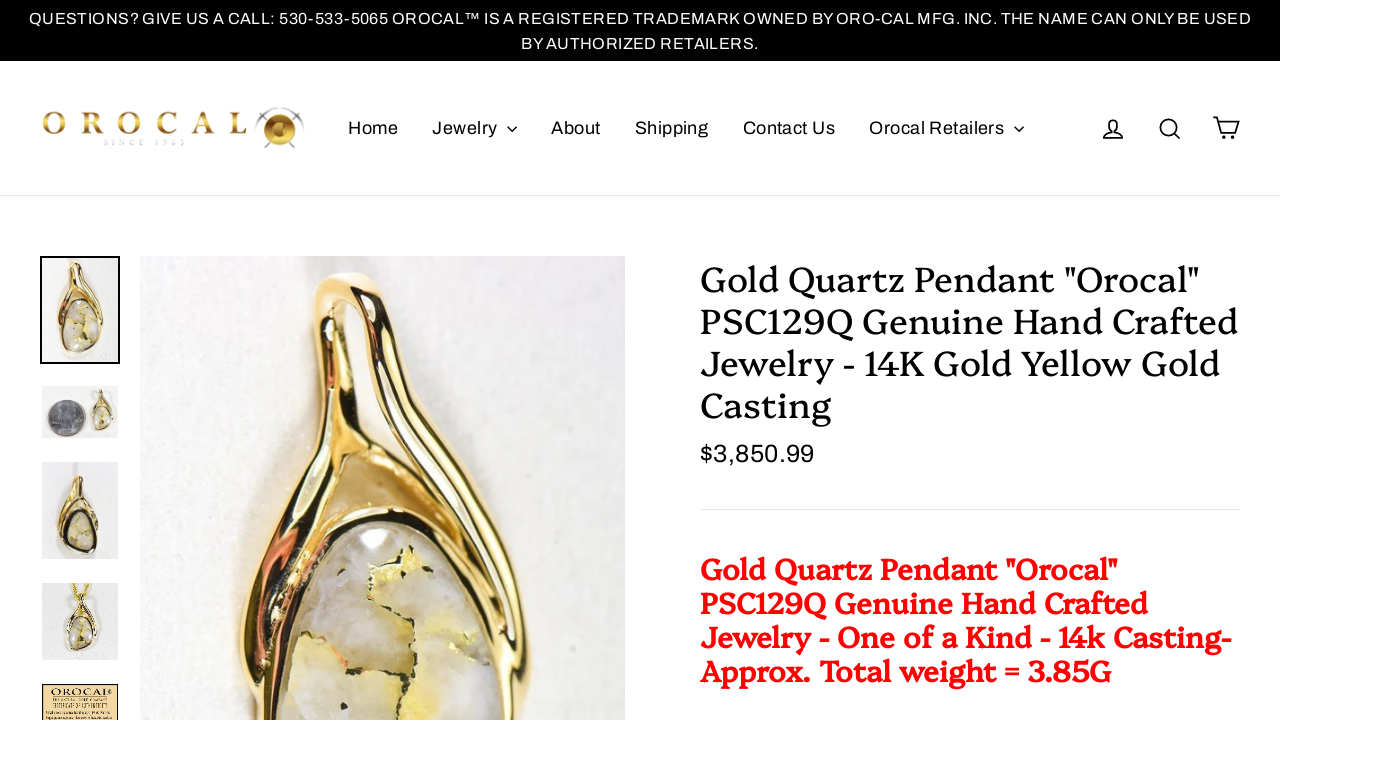

--- FILE ---
content_type: text/html; charset=utf-8
request_url: https://orocal.com/collections/gold-quartz-pendants/products/gold-quartz-pendant-orocal-psc129q-genuine-hand-crafted-jewelry-14k-gold-yellow-gold-casting
body_size: 33103
content:
<!doctype html>
<html class="no-js" lang="en">
<head><script type="application/vnd.locksmith+json" data-locksmith>{"version":"v254","locked":false,"initialized":true,"scope":"product","access_granted":true,"access_denied":false,"requires_customer":false,"manual_lock":false,"remote_lock":false,"has_timeout":false,"remote_rendered":null,"hide_resource":false,"hide_links_to_resource":false,"transparent":true,"locks":{"all":[],"opened":[]},"keys":[],"keys_signature":"1c79cd6fd9e291bbaba5bf4d0fb49908b8100aeb84b782a8221fa0be10207ed0","state":{"template":"product","theme":120133156935,"product":"gold-quartz-pendant-orocal-psc129q-genuine-hand-crafted-jewelry-14k-gold-yellow-gold-casting","collection":"gold-quartz-pendants","page":null,"blog":null,"article":null,"app":null},"now":1769051910,"path":"\/collections\/gold-quartz-pendants\/products\/gold-quartz-pendant-orocal-psc129q-genuine-hand-crafted-jewelry-14k-gold-yellow-gold-casting","locale_root_url":"\/","canonical_url":"https:\/\/orocal.com\/products\/gold-quartz-pendant-orocal-psc129q-genuine-hand-crafted-jewelry-14k-gold-yellow-gold-casting","customer_id":null,"customer_id_signature":"1c79cd6fd9e291bbaba5bf4d0fb49908b8100aeb84b782a8221fa0be10207ed0","cart":null}</script><script data-locksmith>!function(){undefined;!function(){var s=window.Locksmith={},e=document.querySelector('script[type="application/vnd.locksmith+json"]'),n=e&&e.innerHTML;if(s.state={},s.util={},s.loading=!1,n)try{s.state=JSON.parse(n)}catch(d){}if(document.addEventListener&&document.querySelector){var o,a,i,t=[76,79,67,75,83,77,73,84,72,49,49],c=function(){a=t.slice(0)},l="style",r=function(e){e&&27!==e.keyCode&&"click"!==e.type||(document.removeEventListener("keydown",r),document.removeEventListener("click",r),o&&document.body.removeChild(o),o=null)};c(),document.addEventListener("keyup",function(e){if(e.keyCode===a[0]){if(clearTimeout(i),a.shift(),0<a.length)return void(i=setTimeout(c,1e3));c(),r(),(o=document.createElement("div"))[l].width="50%",o[l].maxWidth="1000px",o[l].height="85%",o[l].border="1px rgba(0, 0, 0, 0.2) solid",o[l].background="rgba(255, 255, 255, 0.99)",o[l].borderRadius="4px",o[l].position="fixed",o[l].top="50%",o[l].left="50%",o[l].transform="translateY(-50%) translateX(-50%)",o[l].boxShadow="0 2px 5px rgba(0, 0, 0, 0.3), 0 0 100vh 100vw rgba(0, 0, 0, 0.5)",o[l].zIndex="2147483645";var t=document.createElement("textarea");t.value=JSON.stringify(JSON.parse(n),null,2),t[l].border="none",t[l].display="block",t[l].boxSizing="border-box",t[l].width="100%",t[l].height="100%",t[l].background="transparent",t[l].padding="22px",t[l].fontFamily="monospace",t[l].fontSize="14px",t[l].color="#333",t[l].resize="none",t[l].outline="none",t.readOnly=!0,o.appendChild(t),document.body.appendChild(o),t.addEventListener("click",function(e){e.stopImmediatePropagation()}),t.select(),document.addEventListener("keydown",r),document.addEventListener("click",r)}})}s.isEmbedded=-1!==window.location.search.indexOf("_ab=0&_fd=0&_sc=1"),s.path=s.state.path||window.location.pathname,s.basePath=s.state.locale_root_url.concat("/apps/locksmith").replace(/^\/\//,"/"),s.reloading=!1,s.util.console=window.console||{log:function(){},error:function(){}},s.util.makeUrl=function(e,t){var n,o=s.basePath+e,a=[],i=s.cache();for(n in i)a.push(n+"="+encodeURIComponent(i[n]));for(n in t)a.push(n+"="+encodeURIComponent(t[n]));return s.state.customer_id&&(a.push("customer_id="+encodeURIComponent(s.state.customer_id)),a.push("customer_id_signature="+encodeURIComponent(s.state.customer_id_signature))),o+=(-1===o.indexOf("?")?"?":"&")+a.join("&")},s._initializeCallbacks=[],s.on=function(e,t){if("initialize"!==e)throw'Locksmith.on() currently only supports the "initialize" event';s._initializeCallbacks.push(t)},s.initializeSession=function(e){if(!s.isEmbedded){var t=!1,n=!0,o=!0;(e=e||{}).silent&&(o=n=!(t=!0)),s.ping({silent:t,spinner:n,reload:o,callback:function(){s._initializeCallbacks.forEach(function(e){e()})}})}},s.cache=function(e){var t={};try{var n=function a(e){return(document.cookie.match("(^|; )"+e+"=([^;]*)")||0)[2]};t=JSON.parse(decodeURIComponent(n("locksmith-params")||"{}"))}catch(d){}if(e){for(var o in e)t[o]=e[o];document.cookie="locksmith-params=; expires=Thu, 01 Jan 1970 00:00:00 GMT; path=/",document.cookie="locksmith-params="+encodeURIComponent(JSON.stringify(t))+"; path=/"}return t},s.cache.cart=s.state.cart,s.cache.cartLastSaved=null,s.params=s.cache(),s.util.reload=function(){s.reloading=!0;try{window.location.href=window.location.href.replace(/#.*/,"")}catch(d){s.util.console.error("Preferred reload method failed",d),window.location.reload()}},s.cache.saveCart=function(e){if(!s.cache.cart||s.cache.cart===s.cache.cartLastSaved)return e?e():null;var t=s.cache.cartLastSaved;s.cache.cartLastSaved=s.cache.cart,fetch("/cart/update.js",{method:"POST",headers:{"Content-Type":"application/json",Accept:"application/json"},body:JSON.stringify({attributes:{locksmith:s.cache.cart}})}).then(function(e){if(!e.ok)throw new Error("Cart update failed: "+e.status);return e.json()}).then(function(){e&&e()})["catch"](function(e){if(s.cache.cartLastSaved=t,!s.reloading)throw e})},s.util.spinnerHTML='<style>body{background:#FFF}@keyframes spin{from{transform:rotate(0deg)}to{transform:rotate(360deg)}}#loading{display:flex;width:100%;height:50vh;color:#777;align-items:center;justify-content:center}#loading .spinner{display:block;animation:spin 600ms linear infinite;position:relative;width:50px;height:50px}#loading .spinner-ring{stroke:currentColor;stroke-dasharray:100%;stroke-width:2px;stroke-linecap:round;fill:none}</style><div id="loading"><div class="spinner"><svg width="100%" height="100%"><svg preserveAspectRatio="xMinYMin"><circle class="spinner-ring" cx="50%" cy="50%" r="45%"></circle></svg></svg></div></div>',s.util.clobberBody=function(e){document.body.innerHTML=e},s.util.clobberDocument=function(e){e.responseText&&(e=e.responseText),document.documentElement&&document.removeChild(document.documentElement);var t=document.open("text/html","replace");t.writeln(e),t.close(),setTimeout(function(){var e=t.querySelector("[autofocus]");e&&e.focus()},100)},s.util.serializeForm=function(e){if(e&&"FORM"===e.nodeName){var t,n,o={};for(t=e.elements.length-1;0<=t;t-=1)if(""!==e.elements[t].name)switch(e.elements[t].nodeName){case"INPUT":switch(e.elements[t].type){default:case"text":case"hidden":case"password":case"button":case"reset":case"submit":o[e.elements[t].name]=e.elements[t].value;break;case"checkbox":case"radio":e.elements[t].checked&&(o[e.elements[t].name]=e.elements[t].value);break;case"file":}break;case"TEXTAREA":o[e.elements[t].name]=e.elements[t].value;break;case"SELECT":switch(e.elements[t].type){case"select-one":o[e.elements[t].name]=e.elements[t].value;break;case"select-multiple":for(n=e.elements[t].options.length-1;0<=n;n-=1)e.elements[t].options[n].selected&&(o[e.elements[t].name]=e.elements[t].options[n].value)}break;case"BUTTON":switch(e.elements[t].type){case"reset":case"submit":case"button":o[e.elements[t].name]=e.elements[t].value}}return o}},s.util.on=function(e,i,s,t){t=t||document;var c="locksmith-"+e+i,n=function(e){var t=e.target,n=e.target.parentElement,o=t&&t.className&&(t.className.baseVal||t.className)||"",a=n&&n.className&&(n.className.baseVal||n.className)||"";("string"==typeof o&&-1!==o.split(/\s+/).indexOf(i)||"string"==typeof a&&-1!==a.split(/\s+/).indexOf(i))&&!e[c]&&(e[c]=!0,s(e))};t.attachEvent?t.attachEvent(e,n):t.addEventListener(e,n,!1)},s.util.enableActions=function(e){s.util.on("click","locksmith-action",function(e){e.preventDefault();var t=e.target;t.dataset.confirmWith&&!confirm(t.dataset.confirmWith)||(t.disabled=!0,t.innerText=t.dataset.disableWith,s.post("/action",t.dataset.locksmithParams,{spinner:!1,type:"text",success:function(e){(e=JSON.parse(e.responseText)).message&&alert(e.message),s.util.reload()}}))},e)},s.util.inject=function(e,t){var n=["data","locksmith","append"];if(-1!==t.indexOf(n.join("-"))){var o=document.createElement("div");o.innerHTML=t,e.appendChild(o)}else e.innerHTML=t;var a,i,s=e.querySelectorAll("script");for(i=0;i<s.length;++i){a=s[i];var c=document.createElement("script");if(a.type&&(c.type=a.type),a.src)c.src=a.src;else{var l=document.createTextNode(a.innerHTML);c.appendChild(l)}e.appendChild(c)}var r=e.querySelector("[autofocus]");r&&r.focus()},s.post=function(e,t,n){!1!==(n=n||{}).spinner&&s.util.clobberBody(s.util.spinnerHTML);var o={};n.container===document?(o.layout=1,n.success=function(e){s.util.clobberDocument(e)}):n.container&&(o.layout=0,n.success=function(e){var t=document.getElementById(n.container);s.util.inject(t,e),t.id===t.firstChild.id&&t.parentElement.replaceChild(t.firstChild,t)}),n.form_type&&(t.form_type=n.form_type),n.include_layout_classes!==undefined&&(t.include_layout_classes=n.include_layout_classes),n.lock_id!==undefined&&(t.lock_id=n.lock_id),s.loading=!0;var a=s.util.makeUrl(e,o),i="json"===n.type||"text"===n.type;fetch(a,{method:"POST",headers:{"Content-Type":"application/json",Accept:i?"application/json":"text/html"},body:JSON.stringify(t)}).then(function(e){if(!e.ok)throw new Error("Request failed: "+e.status);return e.text()}).then(function(e){var t=n.success||s.util.clobberDocument;t(i?{responseText:e}:e)})["catch"](function(e){if(!s.reloading)if("dashboard.weglot.com"!==window.location.host){if(!n.silent)throw alert("Something went wrong! Please refresh and try again."),e;console.error(e)}else console.error(e)})["finally"](function(){s.loading=!1})},s.postResource=function(e,t){e.path=s.path,e.search=window.location.search,e.state=s.state,e.passcode&&(e.passcode=e.passcode.trim()),e.email&&(e.email=e.email.trim()),e.state.cart=s.cache.cart,e.locksmith_json=s.jsonTag,e.locksmith_json_signature=s.jsonTagSignature,s.post("/resource",e,t)},s.ping=function(e){if(!s.isEmbedded){e=e||{};var t=function(){e.reload?s.util.reload():"function"==typeof e.callback&&e.callback()};s.post("/ping",{path:s.path,search:window.location.search,state:s.state},{spinner:!!e.spinner,silent:"undefined"==typeof e.silent||e.silent,type:"text",success:function(e){e&&e.responseText?((e=JSON.parse(e.responseText)).messages&&0<e.messages.length&&s.showMessages(e.messages),e.cart&&s.cache.cart!==e.cart?(s.cache.cart=e.cart,s.cache.saveCart(function(){t(),e.cart&&e.cart.match(/^.+:/)&&s.util.reload()})):t()):console.error("[Locksmith] Invalid result in ping callback:",e)}})}},s.timeoutMonitor=function(){var e=s.cache.cart;s.ping({callback:function(){e!==s.cache.cart||setTimeout(function(){s.timeoutMonitor()},6e4)}})},s.showMessages=function(e){var t=document.createElement("div");t.style.position="fixed",t.style.left=0,t.style.right=0,t.style.bottom="-50px",t.style.opacity=0,t.style.background="#191919",t.style.color="#ddd",t.style.transition="bottom 0.2s, opacity 0.2s",t.style.zIndex=999999,t.innerHTML="        <style>          .locksmith-ab .locksmith-b { display: none; }          .locksmith-ab.toggled .locksmith-b { display: flex; }          .locksmith-ab.toggled .locksmith-a { display: none; }          .locksmith-flex { display: flex; flex-wrap: wrap; justify-content: space-between; align-items: center; padding: 10px 20px; }          .locksmith-message + .locksmith-message { border-top: 1px #555 solid; }          .locksmith-message a { color: inherit; font-weight: bold; }          .locksmith-message a:hover { color: inherit; opacity: 0.8; }          a.locksmith-ab-toggle { font-weight: inherit; text-decoration: underline; }          .locksmith-text { flex-grow: 1; }          .locksmith-cta { flex-grow: 0; text-align: right; }          .locksmith-cta button { transform: scale(0.8); transform-origin: left; }          .locksmith-cta > * { display: block; }          .locksmith-cta > * + * { margin-top: 10px; }          .locksmith-message a.locksmith-close { flex-grow: 0; text-decoration: none; margin-left: 15px; font-size: 30px; font-family: monospace; display: block; padding: 2px 10px; }                    @media screen and (max-width: 600px) {            .locksmith-wide-only { display: none !important; }            .locksmith-flex { padding: 0 15px; }            .locksmith-flex > * { margin-top: 5px; margin-bottom: 5px; }            .locksmith-cta { text-align: left; }          }                    @media screen and (min-width: 601px) {            .locksmith-narrow-only { display: none !important; }          }        </style>      "+e.map(function(e){return'<div class="locksmith-message">'+e+"</div>"}).join(""),document.body.appendChild(t),document.body.style.position="relative",document.body.parentElement.style.paddingBottom=t.offsetHeight+"px",setTimeout(function(){t.style.bottom=0,t.style.opacity=1},50),s.util.on("click","locksmith-ab-toggle",function(e){e.preventDefault();for(var t=e.target.parentElement;-1===t.className.split(" ").indexOf("locksmith-ab");)t=t.parentElement;-1!==t.className.split(" ").indexOf("toggled")?t.className=t.className.replace("toggled",""):t.className=t.className+" toggled"}),s.util.enableActions(t)}}()}();</script>
      <script data-locksmith>Locksmith.cache.cart=null</script>

  <script data-locksmith>Locksmith.jsonTag="{\"version\":\"v254\",\"locked\":false,\"initialized\":true,\"scope\":\"product\",\"access_granted\":true,\"access_denied\":false,\"requires_customer\":false,\"manual_lock\":false,\"remote_lock\":false,\"has_timeout\":false,\"remote_rendered\":null,\"hide_resource\":false,\"hide_links_to_resource\":false,\"transparent\":true,\"locks\":{\"all\":[],\"opened\":[]},\"keys\":[],\"keys_signature\":\"1c79cd6fd9e291bbaba5bf4d0fb49908b8100aeb84b782a8221fa0be10207ed0\",\"state\":{\"template\":\"product\",\"theme\":120133156935,\"product\":\"gold-quartz-pendant-orocal-psc129q-genuine-hand-crafted-jewelry-14k-gold-yellow-gold-casting\",\"collection\":\"gold-quartz-pendants\",\"page\":null,\"blog\":null,\"article\":null,\"app\":null},\"now\":1769051910,\"path\":\"\\\/collections\\\/gold-quartz-pendants\\\/products\\\/gold-quartz-pendant-orocal-psc129q-genuine-hand-crafted-jewelry-14k-gold-yellow-gold-casting\",\"locale_root_url\":\"\\\/\",\"canonical_url\":\"https:\\\/\\\/orocal.com\\\/products\\\/gold-quartz-pendant-orocal-psc129q-genuine-hand-crafted-jewelry-14k-gold-yellow-gold-casting\",\"customer_id\":null,\"customer_id_signature\":\"1c79cd6fd9e291bbaba5bf4d0fb49908b8100aeb84b782a8221fa0be10207ed0\",\"cart\":null}";Locksmith.jsonTagSignature="4e7bd745b05de71541840e2c0fa9795878e272d85be4c2813f09ab10c4c95f7a"</script>
 
    <script async src='https://cdn.shopify.com/s/files/1/0411/8639/4277/t/11/assets/spotlight.js'></script>

    <link async href='https://cdn.shopify.com/s/files/1/0411/8639/4277/t/11/assets/ymq-option.css' rel='stylesheet'>
    
	<link async href='https://option.ymq.cool/option/bottom.css' rel='stylesheet'> 

	<style id="ymq-jsstyle"></style>
	<script>
		window.best_option = window.best_option || {}; 

		best_option.shop = `orocal.myshopify.com`; 

		best_option.page = `product`; 

		best_option.ymq_option_branding = {}; 
		  
			best_option.ymq_option_branding = {"button":{"--button-background-checked-color":"#000000","--button-background-color":"#FFFFFF","--button-background-disabled-color":"#FFFFFF","--button-border-checked-color":"#000000","--button-border-color":"#000000","--button-border-disabled-color":"#000000","--button-font-checked-color":"#FFFFFF","--button-font-disabled-color":"#cccccc","--button-font-color":"#000000","--button-border-radius":"0","--button-font-size":"14","--button-line-height":"20","--button-margin-l-r":"4","--button-margin-u-d":"4","--button-padding-l-r":"16","--button-padding-u-d":"8"},"radio":{"--radio-border-color":"#BBC1E1","--radio-border-checked-color":"#BBC1E1","--radio-border-disabled-color":"#BBC1E1","--radio-border-hover-color":"#BBC1E1","--radio-background-color":"#FFFFFF","--radio-background-checked-color":"#275EFE","--radio-background-disabled-color":"#E1E6F9","--radio-background-hover-color":"#FFFFFF","--radio-inner-color":"#E1E6F9","--radio-inner-checked-color":"#FFFFFF","--radio-inner-disabled-color":"#FFFFFF"},"input":{"--input-background-checked-color":"#FFFFFF","--input-background-color":"#FFFFFF","--input-border-checked-color":"#000000","--input-border-color":"#000000","--input-font-checked-color":"#000000","--input-font-color":"#000000","--input-border-radius":"0","--input-font-size":"14","--input-padding-l-r":"16","--input-padding-u-d":"9","--input-width":"100","--input-max-width":"400"},"select":{"--select-border-color":"#000000","--select-border-checked-color":"#000000","--select-background-color":"#FFFFFF","--select-background-checked-color":"#FFFFFF","--select-font-color":"#000000","--select-font-checked-color":"#000000","--select-option-background-color":"#FFFFFF","--select-option-background-checked-color":"#F5F9FF","--select-option-background-disabled-color":"#FFFFFF","--select-option-font-color":"#000000","--select-option-font-checked-color":"#000000","--select-option-font-disabled-color":"#CCCCCC","--select-padding-u-d":"9","--select-padding-l-r":"16","--select-option-padding-u-d":"9","--select-option-padding-l-r":"16","--select-width":"100","--select-max-width":"400","--select-font-size":"14","--select-border-radius":"0"},"multiple":{"--multiple-background-color":"#F5F9FF","--multiple-font-color":"#000000","--multiple-padding-u-d":"2","--multiple-padding-l-r":"8","--multiple-font-size":"12","--multiple-border-radius":"0"},"img":{"--img-border-color":"#E1E1E1","--img-border-checked-color":"#000000","--img-border-disabled-color":"#000000","--img-width":"50","--img-height":"50","--img-margin-u-d":"2","--img-margin-l-r":"2","--img-border-radius":"4"},"upload":{"--upload-background-color":"#409EFF","--upload-font-color":"#FFFFFF","--upload-border-color":"#409EFF","--upload-padding-u-d":"12","--upload-padding-l-r":"20","--upload-font-size":"12","--upload-border-radius":"4"},"cart":{"--cart-border-color":"#000000","--buy-border-color":"#000000","--cart-border-hover-color":"#000000","--buy-border-hover-color":"#000000","--cart-background-color":"#000000","--buy-background-color":"#000000","--cart-background-hover-color":"#000000","--buy-background-hover-color":"#000000","--cart-font-color":"#FFFFFF","--buy-font-color":"#FFFFFF","--cart-font-hover-color":"#FFFFFF","--buy-font-hover-color":"#FFFFFF","--cart-padding-u-d":"12","--cart-padding-l-r":"16","--buy-padding-u-d":"12","--buy-padding-l-r":"16","--cart-margin-u-d":"4","--cart-margin-l-r":"0","--buy-margin-u-d":"4","--buy-margin-l-r":"0","--cart-width":"100","--cart-max-width":"800","--buy-width":"100","--buy-max-width":"800","--cart-font-size":"14","--cart-border-radius":"0","--buy-font-size":"14","--buy-border-radius":"0"},"quantity":{"--quantity-border-color":"#A6A3A3","--quantity-font-color":"#000000","--quantity-background-color":"#FFFFFF","--quantity-width":"150","--quantity-height":"40","--quantity-font-size":"14","--quantity-border-radius":"0"},"global":{"--global-title-color":"#000000","--global-help-color":"#000000","--global-error-color":"#DC3545","--global-title-font-size":"14","--global-help-font-size":"12","--global-error-font-size":"12","--global-margin-top":"0","--global-margin-bottom":"20","--global-margin-left":"0","--global-margin-right":"0","--global-title-margin-top":"0","--global-title-margin-bottom":"5","--global-title-margin-left":"0","--global-title-margin-right":"0","--global-help-margin-top":"5","--global-help-margin-bottom":"0","--global-help-margin-left":"0","--global-help-margin-right":"0","--global-error-margin-top":"5","--global-error-margin-bottom":"0","--global-error-margin-left":"0","--global-error-margin-right":"0"},"discount":{"--new-discount-normal-color":"#1878B9","--new-discount-error-color":"#E22120","--new-discount-layout":"flex-end"},"lan":{"require":"This is a required field.","email":"Please enter a valid email address.","phone":"Please enter the correct phone.","number":"Please enter an number.","integer":"Please enter an integer.","min_char":"Please enter no less than %s characters.","max_char":"Please enter no more than %s characters.","max_s":"Please choose less than %s options.","min_s":"Please choose more than %s options.","total_s":"Please choose %s options.","min":"Please enter no less than %s.","max":"Please enter no more than %s.","currency":"USD","sold_out":"sold out","please_choose":"Please choose","add_to_cart":"ADD TO CART","buy_it_now":"BUY IT NOW","add_price_text":"Selection will add %s to the price","discount_code":"Discount code","application":"Apply","discount_error1":"Enter a valid discount code","discount_error2":"discount code isn't valid for the items in your cart"},"price":{"--price-border-color":"#000000","--price-background-color":"#FFFFFF","--price-font-color":"#000000","--price-price-font-color":"#03de90","--price-padding-u-d":"9","--price-padding-l-r":"16","--price-width":"100","--price-max-width":"400","--price-font-size":"14","--price-border-radius":"0"},"extra":{"is_show":"0","plan":0,"quantity-box":"0","price-value":"3,4,15,6,16,7","variant-original-margin-bottom":"15","strong-dorp-down":0,"radio-unchecked":1,"img-option-bigger":1,"add-button-reload":1,"free_plan":0},"original-select":{"--no-strong-color":"#000000","--no-strong-color-focus":"#000000","--no-strong-background":"#FFFFFF","--no-strong-background-focus":"#FFFFFF","--no-strong-padding-t":"6","--no-strong-padding-b":"6","--no-strong-padding-l":"8","--no-strong-padding-r":"22","--no-strong-min-height":"36","--no-strong-line-height":"1.2","--no-strong-max-width":"400","--no-strong-border":"1","--no-strong-border-radius":"4","--no-strong-border-color":"#A0A0A0","--no-strong-border-color-focus":"#A0A0A0"},"config":{"free_plan":0}}; 
		 
	        
		best_option.product = {"id":4664258461767,"title":"Gold Quartz Pendant  \"Orocal\" PSC129Q Genuine Hand Crafted Jewelry - 14K Gold Yellow Gold Casting","handle":"gold-quartz-pendant-orocal-psc129q-genuine-hand-crafted-jewelry-14k-gold-yellow-gold-casting","description":"\u003ch2\u003e\u003cstrong\u003e\u003cspan style=\"color: #ff0000;\"\u003eGold Quartz Pendant \"Orocal\" PSC129Q Genuine Hand Crafted Jewelry - One of a Kind - 14k Casting-Approx. Total weight = 3.85G \u003c\/span\u003e\u003c\/strong\u003e\u003c\/h2\u003e\n\u003ch3\u003e\u003cstrong\u003e\u003cspan style=\"color: #ff0000;\"\u003e\" If this is not in Stock our Jeweler will make it in 4-6 weeks\"\u003c\/span\u003e\u003c\/strong\u003e\u003c\/h3\u003e\n\u003ch3\u003e\u003cem\u003eSpecs and Dimensions: Length\/Width \u003c\/em\u003e\u003c\/h3\u003e\n\u003ch3\u003e\u003cem\u003e Quartz Stone Size - 15.5x10.5 mm¬†\u003c\/em\u003e\u003c\/h3\u003e\n\u003ch3\u003e\u003cem\u003eBail Size - 9 x 1.75 mm \u003c\/em\u003e\u003c\/h3\u003e\n\u003ch3\u003e\u003cem\u003eDiamonds -\u003c\/em\u003e\u003c\/h3\u003e\n\u003ch3\u003e\u003cem\u003e - R stands for Ring, L for Ladies, M Stands for Men, Q stands for the Quartz \/ E Stands for Earrings and P Stands for Pendant and D Stands for Diamonds\u003c\/em\u003e\u003c\/h3\u003e\n\u003cp\u003e\u003cspan\u003e\u003cem\u003e\u003cstrong\u003eWith This Stunning Gold Quartz Pendant you will receive a certificate of authenticity each of these Nuggets or Quartz. Are Gold Quartz is hand cut to fit the design, then we use 6 different wheels to produce the shine. Each nugget is Inlaid in like a puzzle Solder in by the Jeweler. The Casting is 14K Yellow Gold.\u003c\/strong\u003e\u003c\/em\u003e\u003c\/span\u003e\u003c\/p\u003e\n\u003cp\u003e\u003cspan style=\"color: #ff0000;\"\u003e\u003cem\u003e\u003cstrong\u003eATTENTION:\u003c\/strong\u003e\u003c\/em\u003e\u003c\/span\u003e\u003c\/p\u003e\n\u003cmeta charset=\"utf-8\"\u003e\n\u003cp\u003e\u003cspan\u003e\u003cem\u003e\u003cstrong\u003e\u003cspan style=\"color: #ff0000;\"\u003e\u003cb\u003eAttention: \u003c\/b\u003e\u003c\/span\u003e\u003c\/strong\u003e\u003cspan style=\"color: #ff0000;\"\u003e\" You Will \u003c\/span\u003e\u003cspan style=\"color: #ff0000;\"\u003e\u003cspan color=\"#0000ff\"\u003eReceive\u003c\/span\u003e\u003c\/span\u003e\u003cspan style=\"color: #ff0000;\"\u003e A Similar Piece \" All My Specials I picture 1 time and They are Pre Made and Built by the Master Jewelers at Orocal Manufacture the #1 Natural Gold Company In the World. The Reason why I do this is to keep the Cost Low By Only Picturing this Item 1 Time I can keep restocking. If you have any questions or concerns about this process feel free to contact me.\u003c\/span\u003e \u003c\/em\u003e\u003c\/span\u003e\u003cem\u003e\u003cspan style=\"color: #ff0000;\"\u003eCheck out the Gold Quartz Guide Below to learn more about this rare beautiful stone. Message us if you request a specific size before shipping, Or add it in the notes at check out. Gold Quartz is a durable stone in fact it is a 7 out of 10 on the Hardness scale. All jewelry is backed by the Manufacturer. All chains that come with piece are free with purchase and gold plated for display only , we do not provide 14k chains.\u003c\/span\u003e\u003c\/em\u003e\u003c\/p\u003e\n\u003cp\u003e\u003cspan\u003e\u003cem\u003e\u003cstrong\u003e__________________________________________________________________________\u003c\/strong\u003e\u003c\/em\u003e\u003c\/span\u003e\u003c\/p\u003e\n\u003cp\u003e\u003cspan\u003e\u003cstrong\u003e__________________________________________________________________________\u003c\/strong\u003e\u003c\/span\u003e\u003c\/p\u003e\n\u003cp\u003e\u003cspan\u003e\u003cstrong\u003eGold Quartz Guide: \u003c\/strong\u003e\u003c\/span\u003e\u003c\/p\u003e\n\u003cp\u003e\u003cspan\u003e\u003cstrong\u003eWhat is it? \u003c\/strong\u003eMillions of years ago, gold was formed in quartsz deposits by hydro-thermal pressure, deep within the earth. Gold remaining in these deposits is called Gold Bearing Quartz or Gold Quartz for short. It is extremely rare, accounting for less than 1\/20th of 1% of all gold found annually. \u003c\/span\u003e\u003c\/p\u003e\n\u003cp\u003e\u003cspan\u003e\u003cstrong\u003eWhere is it Found?\u003c\/strong\u003e Gold Quartz is found in underground hard rock mines in the same areas where gold nuggets are found. In Alaska, it was first discovered in 1880 in the town Juneau. Regions of Canada, California, and Australia are also well known for Gold Quartz. \u003c\/span\u003e\u003c\/p\u003e\n\u003cp\u003e\u003cspan\u003e\u003cstrong\u003eGrading:\u003c\/strong\u003e Like other precious gemstones, Gold Quartz comes in different grades. Orocal is well know for having the highest quality authentic Gold Quartz with spectacular patterns of Gold. We grade the quartz on a few different factors being how white the stone is. The brightness of the white increases the value along with the vein of gold. The actual pattern and placement of the exquisite gold vein. In fact that vein is very pure around 23% purity. \u003c\/span\u003e\u003c\/p\u003e\n\u003cp\u003e\u003cspan\u003e\u003cstrong\u003eAuthenticity:\u003c\/strong\u003e Some Stores sell man-made imitation gold quartz which is fragile and frail. This leads consumers to believe its natural when it clearly is not. When buying from me you know its authentic coming directly from Orocal the source. We offer a 110% money back Guarantee card which is called are certificate of Authenticity. \u003c\/span\u003e\u003c\/p\u003e\n\u003cp\u003e\u003cspan\u003e_________________________________________________________________\u003c\/span\u003e\u003c\/p\u003e\n\u003cp\u003e\u003cspan\u003e_________________________________________________________________\u003c\/span\u003e\u003c\/p\u003e\n\u003cp\u003e¬†\u003c\/p\u003e\n\u003cdiv slot=\"content\" class=\"style-scope ytd-video-secondary-info-renderer\"\u003e\u003c\/div\u003e\n\u003cdiv id=\"description\" slot=\"content\" class=\"style-scope ytd-video-secondary-info-renderer\"\u003e\u003cyt-formatted-string class=\"content style-scope ytd-video-secondary-info-renderer\" split-lines=\"\"\u003e \u003c\/yt-formatted-string\u003e\u003c\/div\u003e\n\u003cdiv slot=\"content\" class=\"style-scope ytd-video-secondary-info-renderer\"\u003e______________________________________________________________\u003c\/div\u003e\n\u003cdiv slot=\"content\" class=\"style-scope ytd-video-secondary-info-renderer\"\u003e\u003c\/div\u003e\n\u003cdiv slot=\"content\" class=\"style-scope ytd-video-secondary-info-renderer\"\u003e\n\u003cdiv slot=\"content\" class=\"style-scope ytd-video-secondary-info-renderer\"\u003e_____________________________________________________________\u003c\/div\u003e\n\u003cdiv slot=\"content\" class=\"style-scope ytd-video-secondary-info-renderer\"\u003eGOLD NUGGET GUIDE :\u003c\/div\u003e\n\u003cdiv slot=\"content\" class=\"style-scope ytd-video-secondary-info-renderer\"\u003e\n\u003cp\u003e\u003cstrong\u003eWhat is a Natural Gold Nugget?\u003c\/strong\u003e It is a piece of gold that broke out of quartz deposits within the earth when erosion took place. It also goes by the name Placer Gold and each piece is a one of a kind with no two being exactly alike.\u003c\/p\u003e\n\u003cp\u003e¬∑ \u003cstrong\u003eWhere can they be found?\u003c\/strong\u003e Wherever the effects of erosion took place. That would include rivers, streams, ancient dried up river channels and underground riverbeds.\u003c\/p\u003e\n\u003cp\u003e¬∑ \u003cstrong\u003eHow pure are they?\u003c\/strong\u003e Gold nuggets range from 65 to 95 fine 16-23KT gold and can have other mineral content such as silver and copper mixed in with it.\u003c\/p\u003e\n\u003cp\u003e¬∑ \u003cstrong\u003eWhat sizes do they come in?\u003c\/strong\u003e Gold Nuggets come in all sizes, the smaller one range in sizes from 1 millimeter up to 6 and is often referred to as flakes. Bigger flakes are called nuggets and have been found as large as 2500 ounces although almost all nuggets bigger than 300 ounces were melted.\u003c\/p\u003e\n\u003cp\u003e¬∑ \u003cstrong\u003eHow Are Natural Gold Nuggets found?\u003c\/strong\u003e They can be found in rivers and streams using a gold pan or suction dredges that act like an underground vacuum cleaner. Larger operations use large machinery that dig up huge sections of dirt weighing several tons and run it through machines that separate the gold from the dirt. Nuggets are also found using a metal detector.\u003c\/p\u003e\n\u003cp\u003e¬∑ \u003cstrong\u003eHow are they weighed?\u003c\/strong\u003e They are weighed by the troy ounces. 12 ounces = one pound which differs from weight which is 16 ounces to the pound. The troy ounces are broke up into 20-penny weight to the ounces and use the symbol DWT or by the grams which has 31.1 to the ounces. The larger the nugget the more rare and valuable they are. A one-ounce nugget is now considered as rare as a five-carat diamond. (How many of those do you own?)\u003c\/p\u003e\n\u003cp\u003e¬∑ \u003cstrong\u003eWhy are some real bright and others dull?\u003c\/strong\u003e Because it was formed underground in quartz deposit you often find quartz mixed in with it. When they broke off into the rivers and streams they tumbled against the sand and gravel, which gave the nuggets, it?s texture but dulled it. They can be cleaned in different solutions, and then tumbled in different media to give it the shine.\u003c\/p\u003e\n\u003cp\u003e¬∑ \u003cstrong\u003eWhat do we mean by My Authentic Natural Gold Nuggets under 4 grams come from two main sources. One is located near Dawson in the Yukon Territory. The second is Atlin, BC Canada about 50 miles as the crow flies from Skagway, Alaska. Skagway was where the miners of the 1898 Klondike gold rush traveled through to reach the gold fields. This is the reason I describe them as Alaskan Yukon BC Nuggets., Genuine, Natural Gold Nuggets\u003c\/strong\u003e\u003c\/p\u003e\n\u003cp\u003eNot all Gold nuggets are natural, some people man-make them by taking smaller gold flakes melting them and casting them into the shape of a nugget. Make sure to ask if they are genuine natural gold nuggets as found by the miners and come with a certificate of authenticity.\u003c\/p\u003e\n\u003cp\u003e\u003cstrong\u003e\u003cem\u003e * All Nuggets are Pictured or Partially Pictured with a U.S. Quarter to give you an idea of Size Proportion.\u003c\/em\u003e\u003c\/strong\u003e\u003c\/p\u003e\n\u003c\/div\u003e\n\u003c\/div\u003e\n\u003cdiv slot=\"content\" class=\"style-scope ytd-video-secondary-info-renderer\"\u003e\u003cyt-formatted-string class=\"content style-scope ytd-video-secondary-info-renderer\" split-lines=\"\"\u003e ________________________________________________________________\u003c\/yt-formatted-string\u003e\u003c\/div\u003e\n\u003cdiv slot=\"content\" class=\"style-scope ytd-video-secondary-info-renderer\"\u003e\u003cyt-formatted-string class=\"content style-scope ytd-video-secondary-info-renderer\" split-lines=\"\"\u003e_____________________________________________________________\u003c\/yt-formatted-string\u003e\u003c\/div\u003e\n\u003cdiv slot=\"content\" class=\"style-scope ytd-video-secondary-info-renderer\"\u003e\u003c\/div\u003e\n\u003cdiv slot=\"content\" class=\"style-scope ytd-video-secondary-info-renderer\"\u003e\n\u003ch3\u003eKarat Definition and Guide:\u003c\/h3\u003e\n\u003cp\u003eThe karat system is used to measure the amount of pure gold found in solid gold jewelry. In the US, numbers are associated with the percentage of pure gold in a piece.\u003c\/p\u003e\n\u003cdiv id=\"billboard1-sticky_1-0\" class=\"comp billboard1-sticky billboard-sticky is-lockable\" data-height=\"1050\"\u003e\n\u003cdiv class=\"spacer\"\u003e\n\u003cdiv id=\"billboard1_1-0\" class=\"comp billboard1 mntl-gpt-adunit gpt billboard\" data-ad-width=\"300\" data-ad-height=\"600\"\u003e\n\u003cdiv id=\"billboard\" class=\"wrapper\" data-google-query-id=\"CLLl9q3zzN0CFckFrQYdB3MAIg\"\u003e\n\u003cdiv id=\"google_ads_iframe_\/479\/liveabout\/liv_accessories\/billboard_0__container__\"\u003eKarat values range from 24K down to 9k. The gold content on anything 8k or less is so low that it wouldn't be considered solid gold jewelry.\u003c\/div\u003e\n\u003c\/div\u003e\n\u003c\/div\u003e\n\u003c\/div\u003e\n\u003c\/div\u003e\n\u003ch3\u003eSolid Gold vs. Pure Gold\u003c\/h3\u003e\n\u003cp\u003eThe phrase \"solid gold jewelry\" is a misnomer because, most times, this jewelry is not made up of solid gold. This term references jewelry that has a gold alloy throughout the entire piece.\u003c\/p\u003e\n\u003cp\u003eOn the other hand, the phrase \"pure gold jewelry\" is used to describe jewelry that is made up entirely of gold with little to no alloys present.\u003c\/p\u003e\n\u003ch3\u003eHow a Gold Alloy is Formed\u003c\/h3\u003e\n\u003cp\u003eA portion of the gold is mixed with different alloys or metals, which creates a specific formula. Each gold color, like white gold or rose gold, uses a different combination of alloys.\u003c\/p\u003e\n\u003ch3\u003eKarat Used in Costume Jewelry\u003c\/h3\u003e\n\u003cp\u003eThe term karat is also used on \u003cspan style=\"color: #000000;\"\u003e\u003ca href=\"https:\/\/www.thespruce.com\/what-does-gold-filled-mean-2043648\" data-component=\"link\" data-source=\"inlineLink\" data-type=\"externalLink\" data-ordinal=\"1\" rel=\"nofollow noopener noreferrer\" target=\"_blank\" style=\"color: #000000; text-decoration: underline;\"\u003egold filled\u003c\/a\u003e and \u003ca href=\"https:\/\/www.thespruce.com\/vermeil-jewelry-meaning-2043641\" data-component=\"link\" data-source=\"inlineLink\" data-type=\"externalLink\" data-ordinal=\"2\" rel=\"nofollow noopener noreferrer\" target=\"_blank\" style=\"color: #000000; text-decoration: underline;\"\u003egold plated\u003c\/a\u003e jew\u003c\/span\u003eelry. Even though these pieces are not solid gold, the gold portion of the jewelry has a certain percentage of pure gold designated through karats.\u003c\/p\u003e\n\u003cp\u003e\u003cstrong\u003eExpert Tip:\u003c\/strong\u003e\u003cspan\u003e \u003c\/span\u003eIf your piece of jewelry is marked 14KGF or 10KGF, that is a common indication that the item is gold filled and is not solid gold. However, the marking 14KP or 14KP does not necessarily mean gold plated. It also can stand for 14K gold plumb, which is solid gold.\u003c\/p\u003e\n\u003cp\u003eIf your piece of jewelry has a P in the marking, be sure to have the gold tested.\u003c\/p\u003e\n\u003cdiv id=\"billboard2-sticky_1-0\" class=\"comp billboard2-sticky billboard-sticky is-lockable\" data-height=\"600\" data-parent=\"\"\u003e\n\u003cdiv class=\"spacer\"\u003e\n\u003cdiv id=\"billboard2-dynamic_1-0\" class=\"comp billboard2-dynamic mntl-gpt-dynamic-adunit mntl-gpt-adunit gpt billboard dynamic is-requested\" data-index=\"2\" data-ad-width=\"300\" data-ad-height=\"250\"\u003e\n\u003cdiv id=\"billboard2\" class=\"wrapper\" data-type=\"billboard\" data-pos=\"btf1\" data-priority=\"3\" data-sizes=\"[[300,250],[300,251],[2,1]]\" data-rtb=\"true\" data-targeting=\"{}\" data-google-query-id=\"CPyw8K3zzN0CFdB7YgodJ3QFLA\"\u003e\n\u003cdiv id=\"google_ads_iframe_\/479\/liveabout\/liv_accessories\/billboard2_0__container__\"\u003eTechnically you should never depend solely on a gold hallmark to determine gold value. Some people will illegally mark plated gold with 14K gold stampings to try to sell for a profit.\u003c\/div\u003e\n\u003c\/div\u003e\n\u003c\/div\u003e\n\u003c\/div\u003e\n\u003c\/div\u003e\n\u003ch3\u003eRanges of Karat Values\u003c\/h3\u003e\n\u003cul\u003e\n\u003cli\u003e24 karat (24K) gold is pure gold.\u003c\/li\u003e\n\u003cli\u003e18 karat (18K) gold contains 18 parts gold and 6 parts another metal or metals, making it 75% gold.\u003c\/li\u003e\n\u003cli\u003e14 karat (14K) gold contains 14 parts gold and 10 parts another metal or metals, making it 58.3% gold.\u003c\/li\u003e\n\u003cli\u003e10 karat (10K) gold contains 10 parts gold and 14 parts another metal or metals, making it 41.7% gold. 10k gold is the minimum karat designation that can still be called gold in the US.\u003c\/li\u003e\n\u003c\/ul\u003e\n\u003cp\u003eThese values are primarily used on gold from the Unites States. You will see a lot of 22k gold and 9k gold in other countries. Gold jewelry from other countries may have an entirely different set of gold markings they use.\u003c\/p\u003e\n\u003ch3\u003eKarat vs. Carat\u003c\/h3\u003e\n\u003ch3\u003e\n\u003cstrong\u003eThe term carat, spelled with a \"c,\" is often confused with the term karat. They are both pronounced the same, but carat refers to the weight of a gemstone. You could have a 1.5 carat\u003c\/strong\u003e \u003cspan style=\"color: #000000;\"\u003e\u003ca href=\"https:\/\/www.thespruce.com\/how-to-evaluate-diamond-carat-weight-2042691\" data-component=\"link\" data-source=\"inlineLink\" data-type=\"externalLink\" data-ordinal=\"3\" rel=\"nofollow noopener noreferrer\" target=\"_blank\" style=\"color: #000000; text-decoration: underline;\"\u003ediamond\u003c\/a\u003e\u003c\/span\u003e\u003cstrong\u003e\u003cspan style=\"color: #000000;\"\u003e s\u003c\/span\u003eet in an 18 karat gold setting \u003c\/strong\u003e\n\u003c\/h3\u003e\n\u003c\/div\u003e","published_at":"2020-05-28T10:09:49-07:00","created_at":"2020-05-28T10:09:55-07:00","vendor":"Nuggetsbygrant","type":"Gold Quartz Pendants","tags":[],"price":385099,"price_min":385099,"price_max":385099,"available":true,"price_varies":false,"compare_at_price":null,"compare_at_price_min":0,"compare_at_price_max":0,"compare_at_price_varies":false,"variants":[{"id":39566711259207,"title":"Default Title","option1":"Default Title","option2":null,"option3":null,"sku":"PSC129Q_576_MAY20","requires_shipping":true,"taxable":true,"featured_image":null,"available":true,"name":"Gold Quartz Pendant  \"Orocal\" PSC129Q Genuine Hand Crafted Jewelry - 14K Gold Yellow Gold Casting","public_title":null,"options":["Default Title"],"price":385099,"weight":181,"compare_at_price":null,"inventory_management":"shopify","barcode":"728488817094","requires_selling_plan":false,"selling_plan_allocations":[]}],"images":["\/\/orocal.com\/cdn\/shop\/products\/NBG_4378.jpg?v=1590685795","\/\/orocal.com\/cdn\/shop\/products\/NBG_4379.jpg?v=1590685795","\/\/orocal.com\/cdn\/shop\/products\/NBG_4380.jpg?v=1590685795","\/\/orocal.com\/cdn\/shop\/products\/NBG_4381.jpg?v=1590685795","\/\/orocal.com\/cdn\/shop\/products\/2013CERTIFICATEBACK3X4_c438ec7a-f5c2-4c03-8c8c-db2bbd8af1ae.jpg?v=1590685795"],"featured_image":"\/\/orocal.com\/cdn\/shop\/products\/NBG_4378.jpg?v=1590685795","options":["Title"],"media":[{"alt":null,"id":6828837339207,"position":1,"preview_image":{"aspect_ratio":0.735,"height":1000,"width":735,"src":"\/\/orocal.com\/cdn\/shop\/products\/NBG_4378.jpg?v=1590685795"},"aspect_ratio":0.735,"height":1000,"media_type":"image","src":"\/\/orocal.com\/cdn\/shop\/products\/NBG_4378.jpg?v=1590685795","width":735},{"alt":null,"id":6828837371975,"position":2,"preview_image":{"aspect_ratio":1.447,"height":691,"width":1000,"src":"\/\/orocal.com\/cdn\/shop\/products\/NBG_4379.jpg?v=1590685795"},"aspect_ratio":1.447,"height":691,"media_type":"image","src":"\/\/orocal.com\/cdn\/shop\/products\/NBG_4379.jpg?v=1590685795","width":1000},{"alt":null,"id":6828837404743,"position":3,"preview_image":{"aspect_ratio":0.784,"height":1000,"width":784,"src":"\/\/orocal.com\/cdn\/shop\/products\/NBG_4380.jpg?v=1590685795"},"aspect_ratio":0.784,"height":1000,"media_type":"image","src":"\/\/orocal.com\/cdn\/shop\/products\/NBG_4380.jpg?v=1590685795","width":784},{"alt":null,"id":6828837437511,"position":4,"preview_image":{"aspect_ratio":0.988,"height":1000,"width":988,"src":"\/\/orocal.com\/cdn\/shop\/products\/NBG_4381.jpg?v=1590685795"},"aspect_ratio":0.988,"height":1000,"media_type":"image","src":"\/\/orocal.com\/cdn\/shop\/products\/NBG_4381.jpg?v=1590685795","width":988},{"alt":null,"id":6828837470279,"position":5,"preview_image":{"aspect_ratio":0.75,"height":1200,"width":900,"src":"\/\/orocal.com\/cdn\/shop\/products\/2013CERTIFICATEBACK3X4_c438ec7a-f5c2-4c03-8c8c-db2bbd8af1ae.jpg?v=1590685795"},"aspect_ratio":0.75,"height":1200,"media_type":"image","src":"\/\/orocal.com\/cdn\/shop\/products\/2013CERTIFICATEBACK3X4_c438ec7a-f5c2-4c03-8c8c-db2bbd8af1ae.jpg?v=1590685795","width":900}],"requires_selling_plan":false,"selling_plan_groups":[],"content":"\u003ch2\u003e\u003cstrong\u003e\u003cspan style=\"color: #ff0000;\"\u003eGold Quartz Pendant \"Orocal\" PSC129Q Genuine Hand Crafted Jewelry - One of a Kind - 14k Casting-Approx. Total weight = 3.85G \u003c\/span\u003e\u003c\/strong\u003e\u003c\/h2\u003e\n\u003ch3\u003e\u003cstrong\u003e\u003cspan style=\"color: #ff0000;\"\u003e\" If this is not in Stock our Jeweler will make it in 4-6 weeks\"\u003c\/span\u003e\u003c\/strong\u003e\u003c\/h3\u003e\n\u003ch3\u003e\u003cem\u003eSpecs and Dimensions: Length\/Width \u003c\/em\u003e\u003c\/h3\u003e\n\u003ch3\u003e\u003cem\u003e Quartz Stone Size - 15.5x10.5 mm¬†\u003c\/em\u003e\u003c\/h3\u003e\n\u003ch3\u003e\u003cem\u003eBail Size - 9 x 1.75 mm \u003c\/em\u003e\u003c\/h3\u003e\n\u003ch3\u003e\u003cem\u003eDiamonds -\u003c\/em\u003e\u003c\/h3\u003e\n\u003ch3\u003e\u003cem\u003e - R stands for Ring, L for Ladies, M Stands for Men, Q stands for the Quartz \/ E Stands for Earrings and P Stands for Pendant and D Stands for Diamonds\u003c\/em\u003e\u003c\/h3\u003e\n\u003cp\u003e\u003cspan\u003e\u003cem\u003e\u003cstrong\u003eWith This Stunning Gold Quartz Pendant you will receive a certificate of authenticity each of these Nuggets or Quartz. Are Gold Quartz is hand cut to fit the design, then we use 6 different wheels to produce the shine. Each nugget is Inlaid in like a puzzle Solder in by the Jeweler. The Casting is 14K Yellow Gold.\u003c\/strong\u003e\u003c\/em\u003e\u003c\/span\u003e\u003c\/p\u003e\n\u003cp\u003e\u003cspan style=\"color: #ff0000;\"\u003e\u003cem\u003e\u003cstrong\u003eATTENTION:\u003c\/strong\u003e\u003c\/em\u003e\u003c\/span\u003e\u003c\/p\u003e\n\u003cmeta charset=\"utf-8\"\u003e\n\u003cp\u003e\u003cspan\u003e\u003cem\u003e\u003cstrong\u003e\u003cspan style=\"color: #ff0000;\"\u003e\u003cb\u003eAttention: \u003c\/b\u003e\u003c\/span\u003e\u003c\/strong\u003e\u003cspan style=\"color: #ff0000;\"\u003e\" You Will \u003c\/span\u003e\u003cspan style=\"color: #ff0000;\"\u003e\u003cspan color=\"#0000ff\"\u003eReceive\u003c\/span\u003e\u003c\/span\u003e\u003cspan style=\"color: #ff0000;\"\u003e A Similar Piece \" All My Specials I picture 1 time and They are Pre Made and Built by the Master Jewelers at Orocal Manufacture the #1 Natural Gold Company In the World. The Reason why I do this is to keep the Cost Low By Only Picturing this Item 1 Time I can keep restocking. If you have any questions or concerns about this process feel free to contact me.\u003c\/span\u003e \u003c\/em\u003e\u003c\/span\u003e\u003cem\u003e\u003cspan style=\"color: #ff0000;\"\u003eCheck out the Gold Quartz Guide Below to learn more about this rare beautiful stone. Message us if you request a specific size before shipping, Or add it in the notes at check out. Gold Quartz is a durable stone in fact it is a 7 out of 10 on the Hardness scale. All jewelry is backed by the Manufacturer. All chains that come with piece are free with purchase and gold plated for display only , we do not provide 14k chains.\u003c\/span\u003e\u003c\/em\u003e\u003c\/p\u003e\n\u003cp\u003e\u003cspan\u003e\u003cem\u003e\u003cstrong\u003e__________________________________________________________________________\u003c\/strong\u003e\u003c\/em\u003e\u003c\/span\u003e\u003c\/p\u003e\n\u003cp\u003e\u003cspan\u003e\u003cstrong\u003e__________________________________________________________________________\u003c\/strong\u003e\u003c\/span\u003e\u003c\/p\u003e\n\u003cp\u003e\u003cspan\u003e\u003cstrong\u003eGold Quartz Guide: \u003c\/strong\u003e\u003c\/span\u003e\u003c\/p\u003e\n\u003cp\u003e\u003cspan\u003e\u003cstrong\u003eWhat is it? \u003c\/strong\u003eMillions of years ago, gold was formed in quartsz deposits by hydro-thermal pressure, deep within the earth. Gold remaining in these deposits is called Gold Bearing Quartz or Gold Quartz for short. It is extremely rare, accounting for less than 1\/20th of 1% of all gold found annually. \u003c\/span\u003e\u003c\/p\u003e\n\u003cp\u003e\u003cspan\u003e\u003cstrong\u003eWhere is it Found?\u003c\/strong\u003e Gold Quartz is found in underground hard rock mines in the same areas where gold nuggets are found. In Alaska, it was first discovered in 1880 in the town Juneau. Regions of Canada, California, and Australia are also well known for Gold Quartz. \u003c\/span\u003e\u003c\/p\u003e\n\u003cp\u003e\u003cspan\u003e\u003cstrong\u003eGrading:\u003c\/strong\u003e Like other precious gemstones, Gold Quartz comes in different grades. Orocal is well know for having the highest quality authentic Gold Quartz with spectacular patterns of Gold. We grade the quartz on a few different factors being how white the stone is. The brightness of the white increases the value along with the vein of gold. The actual pattern and placement of the exquisite gold vein. In fact that vein is very pure around 23% purity. \u003c\/span\u003e\u003c\/p\u003e\n\u003cp\u003e\u003cspan\u003e\u003cstrong\u003eAuthenticity:\u003c\/strong\u003e Some Stores sell man-made imitation gold quartz which is fragile and frail. This leads consumers to believe its natural when it clearly is not. When buying from me you know its authentic coming directly from Orocal the source. We offer a 110% money back Guarantee card which is called are certificate of Authenticity. \u003c\/span\u003e\u003c\/p\u003e\n\u003cp\u003e\u003cspan\u003e_________________________________________________________________\u003c\/span\u003e\u003c\/p\u003e\n\u003cp\u003e\u003cspan\u003e_________________________________________________________________\u003c\/span\u003e\u003c\/p\u003e\n\u003cp\u003e¬†\u003c\/p\u003e\n\u003cdiv slot=\"content\" class=\"style-scope ytd-video-secondary-info-renderer\"\u003e\u003c\/div\u003e\n\u003cdiv id=\"description\" slot=\"content\" class=\"style-scope ytd-video-secondary-info-renderer\"\u003e\u003cyt-formatted-string class=\"content style-scope ytd-video-secondary-info-renderer\" split-lines=\"\"\u003e \u003c\/yt-formatted-string\u003e\u003c\/div\u003e\n\u003cdiv slot=\"content\" class=\"style-scope ytd-video-secondary-info-renderer\"\u003e______________________________________________________________\u003c\/div\u003e\n\u003cdiv slot=\"content\" class=\"style-scope ytd-video-secondary-info-renderer\"\u003e\u003c\/div\u003e\n\u003cdiv slot=\"content\" class=\"style-scope ytd-video-secondary-info-renderer\"\u003e\n\u003cdiv slot=\"content\" class=\"style-scope ytd-video-secondary-info-renderer\"\u003e_____________________________________________________________\u003c\/div\u003e\n\u003cdiv slot=\"content\" class=\"style-scope ytd-video-secondary-info-renderer\"\u003eGOLD NUGGET GUIDE :\u003c\/div\u003e\n\u003cdiv slot=\"content\" class=\"style-scope ytd-video-secondary-info-renderer\"\u003e\n\u003cp\u003e\u003cstrong\u003eWhat is a Natural Gold Nugget?\u003c\/strong\u003e It is a piece of gold that broke out of quartz deposits within the earth when erosion took place. It also goes by the name Placer Gold and each piece is a one of a kind with no two being exactly alike.\u003c\/p\u003e\n\u003cp\u003e¬∑ \u003cstrong\u003eWhere can they be found?\u003c\/strong\u003e Wherever the effects of erosion took place. That would include rivers, streams, ancient dried up river channels and underground riverbeds.\u003c\/p\u003e\n\u003cp\u003e¬∑ \u003cstrong\u003eHow pure are they?\u003c\/strong\u003e Gold nuggets range from 65 to 95 fine 16-23KT gold and can have other mineral content such as silver and copper mixed in with it.\u003c\/p\u003e\n\u003cp\u003e¬∑ \u003cstrong\u003eWhat sizes do they come in?\u003c\/strong\u003e Gold Nuggets come in all sizes, the smaller one range in sizes from 1 millimeter up to 6 and is often referred to as flakes. Bigger flakes are called nuggets and have been found as large as 2500 ounces although almost all nuggets bigger than 300 ounces were melted.\u003c\/p\u003e\n\u003cp\u003e¬∑ \u003cstrong\u003eHow Are Natural Gold Nuggets found?\u003c\/strong\u003e They can be found in rivers and streams using a gold pan or suction dredges that act like an underground vacuum cleaner. Larger operations use large machinery that dig up huge sections of dirt weighing several tons and run it through machines that separate the gold from the dirt. Nuggets are also found using a metal detector.\u003c\/p\u003e\n\u003cp\u003e¬∑ \u003cstrong\u003eHow are they weighed?\u003c\/strong\u003e They are weighed by the troy ounces. 12 ounces = one pound which differs from weight which is 16 ounces to the pound. The troy ounces are broke up into 20-penny weight to the ounces and use the symbol DWT or by the grams which has 31.1 to the ounces. The larger the nugget the more rare and valuable they are. A one-ounce nugget is now considered as rare as a five-carat diamond. (How many of those do you own?)\u003c\/p\u003e\n\u003cp\u003e¬∑ \u003cstrong\u003eWhy are some real bright and others dull?\u003c\/strong\u003e Because it was formed underground in quartz deposit you often find quartz mixed in with it. When they broke off into the rivers and streams they tumbled against the sand and gravel, which gave the nuggets, it?s texture but dulled it. They can be cleaned in different solutions, and then tumbled in different media to give it the shine.\u003c\/p\u003e\n\u003cp\u003e¬∑ \u003cstrong\u003eWhat do we mean by My Authentic Natural Gold Nuggets under 4 grams come from two main sources. One is located near Dawson in the Yukon Territory. The second is Atlin, BC Canada about 50 miles as the crow flies from Skagway, Alaska. Skagway was where the miners of the 1898 Klondike gold rush traveled through to reach the gold fields. This is the reason I describe them as Alaskan Yukon BC Nuggets., Genuine, Natural Gold Nuggets\u003c\/strong\u003e\u003c\/p\u003e\n\u003cp\u003eNot all Gold nuggets are natural, some people man-make them by taking smaller gold flakes melting them and casting them into the shape of a nugget. Make sure to ask if they are genuine natural gold nuggets as found by the miners and come with a certificate of authenticity.\u003c\/p\u003e\n\u003cp\u003e\u003cstrong\u003e\u003cem\u003e * All Nuggets are Pictured or Partially Pictured with a U.S. Quarter to give you an idea of Size Proportion.\u003c\/em\u003e\u003c\/strong\u003e\u003c\/p\u003e\n\u003c\/div\u003e\n\u003c\/div\u003e\n\u003cdiv slot=\"content\" class=\"style-scope ytd-video-secondary-info-renderer\"\u003e\u003cyt-formatted-string class=\"content style-scope ytd-video-secondary-info-renderer\" split-lines=\"\"\u003e ________________________________________________________________\u003c\/yt-formatted-string\u003e\u003c\/div\u003e\n\u003cdiv slot=\"content\" class=\"style-scope ytd-video-secondary-info-renderer\"\u003e\u003cyt-formatted-string class=\"content style-scope ytd-video-secondary-info-renderer\" split-lines=\"\"\u003e_____________________________________________________________\u003c\/yt-formatted-string\u003e\u003c\/div\u003e\n\u003cdiv slot=\"content\" class=\"style-scope ytd-video-secondary-info-renderer\"\u003e\u003c\/div\u003e\n\u003cdiv slot=\"content\" class=\"style-scope ytd-video-secondary-info-renderer\"\u003e\n\u003ch3\u003eKarat Definition and Guide:\u003c\/h3\u003e\n\u003cp\u003eThe karat system is used to measure the amount of pure gold found in solid gold jewelry. In the US, numbers are associated with the percentage of pure gold in a piece.\u003c\/p\u003e\n\u003cdiv id=\"billboard1-sticky_1-0\" class=\"comp billboard1-sticky billboard-sticky is-lockable\" data-height=\"1050\"\u003e\n\u003cdiv class=\"spacer\"\u003e\n\u003cdiv id=\"billboard1_1-0\" class=\"comp billboard1 mntl-gpt-adunit gpt billboard\" data-ad-width=\"300\" data-ad-height=\"600\"\u003e\n\u003cdiv id=\"billboard\" class=\"wrapper\" data-google-query-id=\"CLLl9q3zzN0CFckFrQYdB3MAIg\"\u003e\n\u003cdiv id=\"google_ads_iframe_\/479\/liveabout\/liv_accessories\/billboard_0__container__\"\u003eKarat values range from 24K down to 9k. The gold content on anything 8k or less is so low that it wouldn't be considered solid gold jewelry.\u003c\/div\u003e\n\u003c\/div\u003e\n\u003c\/div\u003e\n\u003c\/div\u003e\n\u003c\/div\u003e\n\u003ch3\u003eSolid Gold vs. Pure Gold\u003c\/h3\u003e\n\u003cp\u003eThe phrase \"solid gold jewelry\" is a misnomer because, most times, this jewelry is not made up of solid gold. This term references jewelry that has a gold alloy throughout the entire piece.\u003c\/p\u003e\n\u003cp\u003eOn the other hand, the phrase \"pure gold jewelry\" is used to describe jewelry that is made up entirely of gold with little to no alloys present.\u003c\/p\u003e\n\u003ch3\u003eHow a Gold Alloy is Formed\u003c\/h3\u003e\n\u003cp\u003eA portion of the gold is mixed with different alloys or metals, which creates a specific formula. Each gold color, like white gold or rose gold, uses a different combination of alloys.\u003c\/p\u003e\n\u003ch3\u003eKarat Used in Costume Jewelry\u003c\/h3\u003e\n\u003cp\u003eThe term karat is also used on \u003cspan style=\"color: #000000;\"\u003e\u003ca href=\"https:\/\/www.thespruce.com\/what-does-gold-filled-mean-2043648\" data-component=\"link\" data-source=\"inlineLink\" data-type=\"externalLink\" data-ordinal=\"1\" rel=\"nofollow noopener noreferrer\" target=\"_blank\" style=\"color: #000000; text-decoration: underline;\"\u003egold filled\u003c\/a\u003e and \u003ca href=\"https:\/\/www.thespruce.com\/vermeil-jewelry-meaning-2043641\" data-component=\"link\" data-source=\"inlineLink\" data-type=\"externalLink\" data-ordinal=\"2\" rel=\"nofollow noopener noreferrer\" target=\"_blank\" style=\"color: #000000; text-decoration: underline;\"\u003egold plated\u003c\/a\u003e jew\u003c\/span\u003eelry. Even though these pieces are not solid gold, the gold portion of the jewelry has a certain percentage of pure gold designated through karats.\u003c\/p\u003e\n\u003cp\u003e\u003cstrong\u003eExpert Tip:\u003c\/strong\u003e\u003cspan\u003e \u003c\/span\u003eIf your piece of jewelry is marked 14KGF or 10KGF, that is a common indication that the item is gold filled and is not solid gold. However, the marking 14KP or 14KP does not necessarily mean gold plated. It also can stand for 14K gold plumb, which is solid gold.\u003c\/p\u003e\n\u003cp\u003eIf your piece of jewelry has a P in the marking, be sure to have the gold tested.\u003c\/p\u003e\n\u003cdiv id=\"billboard2-sticky_1-0\" class=\"comp billboard2-sticky billboard-sticky is-lockable\" data-height=\"600\" data-parent=\"\"\u003e\n\u003cdiv class=\"spacer\"\u003e\n\u003cdiv id=\"billboard2-dynamic_1-0\" class=\"comp billboard2-dynamic mntl-gpt-dynamic-adunit mntl-gpt-adunit gpt billboard dynamic is-requested\" data-index=\"2\" data-ad-width=\"300\" data-ad-height=\"250\"\u003e\n\u003cdiv id=\"billboard2\" class=\"wrapper\" data-type=\"billboard\" data-pos=\"btf1\" data-priority=\"3\" data-sizes=\"[[300,250],[300,251],[2,1]]\" data-rtb=\"true\" data-targeting=\"{}\" data-google-query-id=\"CPyw8K3zzN0CFdB7YgodJ3QFLA\"\u003e\n\u003cdiv id=\"google_ads_iframe_\/479\/liveabout\/liv_accessories\/billboard2_0__container__\"\u003eTechnically you should never depend solely on a gold hallmark to determine gold value. Some people will illegally mark plated gold with 14K gold stampings to try to sell for a profit.\u003c\/div\u003e\n\u003c\/div\u003e\n\u003c\/div\u003e\n\u003c\/div\u003e\n\u003c\/div\u003e\n\u003ch3\u003eRanges of Karat Values\u003c\/h3\u003e\n\u003cul\u003e\n\u003cli\u003e24 karat (24K) gold is pure gold.\u003c\/li\u003e\n\u003cli\u003e18 karat (18K) gold contains 18 parts gold and 6 parts another metal or metals, making it 75% gold.\u003c\/li\u003e\n\u003cli\u003e14 karat (14K) gold contains 14 parts gold and 10 parts another metal or metals, making it 58.3% gold.\u003c\/li\u003e\n\u003cli\u003e10 karat (10K) gold contains 10 parts gold and 14 parts another metal or metals, making it 41.7% gold. 10k gold is the minimum karat designation that can still be called gold in the US.\u003c\/li\u003e\n\u003c\/ul\u003e\n\u003cp\u003eThese values are primarily used on gold from the Unites States. You will see a lot of 22k gold and 9k gold in other countries. Gold jewelry from other countries may have an entirely different set of gold markings they use.\u003c\/p\u003e\n\u003ch3\u003eKarat vs. Carat\u003c\/h3\u003e\n\u003ch3\u003e\n\u003cstrong\u003eThe term carat, spelled with a \"c,\" is often confused with the term karat. They are both pronounced the same, but carat refers to the weight of a gemstone. You could have a 1.5 carat\u003c\/strong\u003e \u003cspan style=\"color: #000000;\"\u003e\u003ca href=\"https:\/\/www.thespruce.com\/how-to-evaluate-diamond-carat-weight-2042691\" data-component=\"link\" data-source=\"inlineLink\" data-type=\"externalLink\" data-ordinal=\"3\" rel=\"nofollow noopener noreferrer\" target=\"_blank\" style=\"color: #000000; text-decoration: underline;\"\u003ediamond\u003c\/a\u003e\u003c\/span\u003e\u003cstrong\u003e\u003cspan style=\"color: #000000;\"\u003e s\u003c\/span\u003eet in an 18 karat gold setting \u003c\/strong\u003e\n\u003c\/h3\u003e\n\u003c\/div\u003e"}; 

		best_option.ymq_has_only_default_variant = true; 
		 

        
            best_option.ymq_status = {}; 
    		 
    
    		best_option.ymq_variantjson = {}; 
    		 
    
    		best_option.ymq_option_data = {}; 
    		

    		best_option.ymq_option_condition = {}; 
    		 
              
        


        best_option.product_collections = {};
        
            best_option.product_collections[159394136135] = {"id":159394136135,"handle":"all-products","title":"All Products","updated_at":"2025-10-28T10:51:20-07:00","body_html":"","published_at":"2020-03-26T06:31:09-07:00","sort_order":"best-selling","template_suffix":"","disjunctive":false,"rules":[{"column":"variant_price","relation":"greater_than","condition":"1"}],"published_scope":"web"};
        
            best_option.product_collections[84572569671] = {"id":84572569671,"handle":"gold-quartz-pendants","title":"GOLD QUARTZ PENDANTS","updated_at":"2025-10-28T10:51:20-07:00","body_html":"\u003cp\u003e \u003c\/p\u003e\n\u003cp\u003eGold Quarts Pendants available Now. \u003c\/p\u003e\n\u003cp\u003e\u003ciframe width=\"560\" height=\"315\" src=\"https:\/\/www.youtube.com\/embed\/sAi4Mf78YYI\" frameborder=\"0\" allow=\"accelerometer; autoplay; encrypted-media; gyroscope; picture-in-picture\" allowfullscreen=\"\"\u003e\u003c\/iframe\u003e\u003c\/p\u003e","published_at":"2019-03-11T12:05:02-07:00","sort_order":"alpha-asc","template_suffix":"","disjunctive":false,"rules":[{"column":"type","relation":"equals","condition":"GOLD QUARTZ PENDANTS"}],"published_scope":"web","image":{"created_at":"2019-03-13T06:00:49-07:00","alt":"GOLD QUARTZ PENDANTS","width":370,"height":392,"src":"\/\/orocal.com\/cdn\/shop\/collections\/PENDANTS.jpg?v=1566956076"}};
        


        best_option.ymq_template_options = {};
	    best_option.ymq_option_template = {};
		best_option.ymq_option_template_condition = {}; 
	    
	    
	    

        
            best_option.ymq_option_template_sort = `1,2`;
        

        
            best_option.ymq_option_template_sort_before = false;
        
        
        
        best_option.ymq_option_template_c_t = {};
  		best_option.ymq_option_template_condition_c_t = {};
        best_option.ymq_option_template_assign_c_t = {};
        
        
            
            
                
                
                    best_option.ymq_template_options[`tem1`] = {"template":{"ymq1tem1":{"id":"1tem1","type":"3","options":{"1tem1_1":{"weight":"","sku":"","id":"1tem1_1","price":"","value":"4","hasstock":1,"one_time":"0","default":"0","canvas_type":"2","canvas1":"","canvas2":"","qty_input":0},"1tem1_2":{"weight":"","sku":"","id":"1tem1_2","price":"","value":"4.5","hasstock":1,"one_time":"0","default":"0","canvas_type":"2","canvas1":"","canvas2":"","qty_input":0},"1tem1_3":{"weight":"","sku":"","id":"1tem1_3","price":"","value":"5","hasstock":1,"one_time":"0","default":"0","canvas_type":"2","canvas1":"","canvas2":"","qty_input":0},"1tem1_4":{"weight":"","sku":"","id":"1tem1_4","price":"","value":"5.5","hasstock":1,"one_time":"0","default":"0","canvas_type":"2","canvas1":"","canvas2":"","qty_input":0},"1tem1_5":{"weight":"","sku":"","id":"1tem1_5","price":"","value":"6","hasstock":1,"one_time":"0","default":"0","canvas_type":"2","canvas1":"","canvas2":"","qty_input":0},"1tem1_6":{"weight":"","sku":"","id":"1tem1_6","price":"","value":"6.5","hasstock":1,"one_time":"0","default":"0","canvas_type":"2","canvas1":"","canvas2":"","qty_input":0},"1tem1_7":{"weight":"","sku":"","id":"1tem1_7","price":"","value":"7","hasstock":1,"one_time":"0","default":1,"canvas_type":"2","canvas1":"","canvas2":"","qty_input":0},"1tem1_8":{"weight":"","sku":"","id":"1tem1_8","price":"","value":"7.5","hasstock":1,"one_time":"0","default":"0","canvas_type":"2","canvas1":"","canvas2":"","qty_input":0},"1tem1_9":{"weight":"","sku":"","id":"1tem1_9","price":"","value":"8","hasstock":1,"one_time":"0","default":"0","canvas_type":"2","canvas1":"","canvas2":"","qty_input":0},"1tem1_10":{"weight":"","sku":"","id":"1tem1_10","price":"","value":"8.5","hasstock":1,"one_time":"0","default":"0","canvas_type":"2","canvas1":"","canvas2":"","qty_input":0},"1tem1_11":{"weight":"","sku":"","id":"1tem1_11","price":"","value":"9","hasstock":1,"one_time":"0","default":"0","canvas_type":"2","canvas1":"","canvas2":"","qty_input":0}},"label":"Size","required":1,"tooltip":"","tooltip_position":"2","hide_title":1,"help":"Select Ring Size","is_get_to_cart":1,"onetime":0,"class":"","alert_text":"","a_t1":"","a_t2":"","a_width":"700"}},"condition":{},"assign":{"type":0,"manual":{"tag":"","collection":"","product":""},"automate":{"type":"1","data":{"1":{"tem_condition":1,"tem_condition_type":1,"tem_condition_value":""}}}}};
                    best_option.ymq_option_template_c_t[`tem1`] = best_option.ymq_template_options[`tem1`]['template'];
                    best_option.ymq_option_template_condition_c_t[`tem1`] = best_option.ymq_template_options[`tem1`]['condition'];
                    best_option.ymq_option_template_assign_c_t[`tem1`] = best_option.ymq_template_options[`tem1`]['assign'];
                
            
        

        

        
            
            
                
                
                    
                    
                    
                        
                            
                            
                            
                        
                            
                            
                            
                        
                            
                            
                            
                        
                    
                
            
        
	</script>
    <script async src='https://options.ymq.cool/option/best-options.js'></script>
	


  <meta charset="utf-8">
  <meta http-equiv="X-UA-Compatible" content="IE=edge,chrome=1">
  <meta name="viewport" content="width=device-width,initial-scale=1">
  <meta name="google-site-verification" content="G9EmY0uloCeikfBjDOB7tPJ6WKyHQpQDfC0DLZDgVZU" />
  <meta name="theme-color" content="#111111">
  <link rel="canonical" href="https://orocal.com/products/gold-quartz-pendant-orocal-psc129q-genuine-hand-crafted-jewelry-14k-gold-yellow-gold-casting">
  <meta name="format-detection" content="telephone=no"><link rel="shortcut icon" href="//orocal.com/cdn/shop/files/favicon_32x32.jpg?v=1614289601" type="image/png" />
<title>
  Gold Quartz Pendant &quot;Orocal&quot; PSC129Q Genuine Hand Crafted Jewelry - 14


</title><meta name="description" content="Gold Quartz Pendant &quot;Orocal&quot; PSC129Q Genuine Hand Crafted Jewelry - One of a Kind - 14k Casting-Approx. Total weight = 3.85G &quot; If this is not in Stock our Jeweler will make it in 4-6 weeks&quot; Specs and Dimensions: Length/Width Quartz Stone Size - 15.5x10.5 mm¬† Bail Size - 9 x 1.75 mm Diamonds - - R stands for Ring, L fo">
<meta property="og:site_name" content="Orocal">
<meta property="og:url" content="https://orocal.com/products/gold-quartz-pendant-orocal-psc129q-genuine-hand-crafted-jewelry-14k-gold-yellow-gold-casting"><meta property="og:title" content="Gold Quartz Pendant  "Orocal" PSC129Q Genuine Hand Crafted Jewelry - 14K Gold Yellow Gold Casting">
<meta property="og:type" content="product">
<meta property="og:description" content="Gold Quartz Pendant &quot;Orocal&quot; PSC129Q Genuine Hand Crafted Jewelry - One of a Kind - 14k Casting-Approx. Total weight = 3.85G &quot; If this is not in Stock our Jeweler will make it in 4-6 weeks&quot; Specs and Dimensions: Length/Width Quartz Stone Size - 15.5x10.5 mm¬† Bail Size - 9 x 1.75 mm Diamonds - - R stands for Ring, L fo">
<meta property="og:price:amount" content="3,850.99">
<meta property="og:price:currency" content="USD">
<meta property="og:image" content="http://orocal.com/cdn/shop/products/NBG_4378_1200x630.jpg?v=1590685795"><meta property="og:image" content="http://orocal.com/cdn/shop/products/NBG_4379_1200x630.jpg?v=1590685795"><meta property="og:image" content="http://orocal.com/cdn/shop/products/NBG_4380_1200x630.jpg?v=1590685795">
<meta property="og:image:secure_url" content="https://orocal.com/cdn/shop/products/NBG_4378_1200x630.jpg?v=1590685795"><meta property="og:image:secure_url" content="https://orocal.com/cdn/shop/products/NBG_4379_1200x630.jpg?v=1590685795"><meta property="og:image:secure_url" content="https://orocal.com/cdn/shop/products/NBG_4380_1200x630.jpg?v=1590685795">
<meta name="twitter:site" content="@">
<meta name="twitter:card" content="summary_large_image"><meta name="twitter:title" content="Gold Quartz Pendant  "Orocal" PSC129Q Genuine Hand Crafted Jewelry - 14K Gold Yellow Gold Casting">
<meta name="twitter:description" content="Gold Quartz Pendant &quot;Orocal&quot; PSC129Q Genuine Hand Crafted Jewelry - One of a Kind - 14k Casting-Approx. Total weight = 3.85G &quot; If this is not in Stock our Jeweler will make it in 4-6 weeks&quot; Specs and Dimensions: Length/Width Quartz Stone Size - 15.5x10.5 mm¬† Bail Size - 9 x 1.75 mm Diamonds - - R stands for Ring, L fo">
<style>
  @font-face {
  font-family: Platypi;
  font-weight: 400;
  font-style: normal;
  src: url("//orocal.com/cdn/fonts/platypi/platypi_n4.62b1c33c9b8c4a87704d4fe197104d07eb49e00d.woff2") format("woff2"),
       url("//orocal.com/cdn/fonts/platypi/platypi_n4.c6967b9dc18e53adaded00c3a60f6c2d4d4cbe0c.woff") format("woff");
}

  @font-face {
  font-family: Archivo;
  font-weight: 400;
  font-style: normal;
  src: url("//orocal.com/cdn/fonts/archivo/archivo_n4.dc8d917cc69af0a65ae04d01fd8eeab28a3573c9.woff2") format("woff2"),
       url("//orocal.com/cdn/fonts/archivo/archivo_n4.bd6b9c34fdb81d7646836be8065ce3c80a2cc984.woff") format("woff");
}


  @font-face {
  font-family: Archivo;
  font-weight: 700;
  font-style: normal;
  src: url("//orocal.com/cdn/fonts/archivo/archivo_n7.651b020b3543640c100112be6f1c1b8e816c7f13.woff2") format("woff2"),
       url("//orocal.com/cdn/fonts/archivo/archivo_n7.7e9106d320e6594976a7dcb57957f3e712e83c96.woff") format("woff");
}

  @font-face {
  font-family: Archivo;
  font-weight: 400;
  font-style: italic;
  src: url("//orocal.com/cdn/fonts/archivo/archivo_i4.37d8c4e02dc4f8e8b559f47082eb24a5c48c2908.woff2") format("woff2"),
       url("//orocal.com/cdn/fonts/archivo/archivo_i4.839d35d75c605237591e73815270f86ab696602c.woff") format("woff");
}

  @font-face {
  font-family: Archivo;
  font-weight: 700;
  font-style: italic;
  src: url("//orocal.com/cdn/fonts/archivo/archivo_i7.3dc798c6f261b8341dd97dd5c78d97d457c63517.woff2") format("woff2"),
       url("//orocal.com/cdn/fonts/archivo/archivo_i7.3b65e9d326e7379bd5f15bcb927c5d533d950ff6.woff") format("woff");
}

</style>

  <link href="//orocal.com/cdn/shop/t/6/assets/theme.scss.css?v=122961681069415758531759259888" rel="stylesheet" type="text/css" media="all" />

  <script>
    document.documentElement.className = document.documentElement.className.replace('no-js', 'js');

    window.theme = window.theme || {};
    theme.strings = {
      addToCart: "Add to cart",
      soldOut: "Sold Out",
      unavailable: "Unavailable",
      stockLabel: "[count] in stock",
      cartSavings: "You're saving [savings]",
      cartEmpty: "Your cart is currently empty.",
      cartTermsConfirmation: "You must agree with the terms and conditions of sales to check out"
    };
    theme.settings = {
      cartType: "page",
      moneyFormat: "\u003cspan class=\"hidden-thao\"\u003e${{amount}}\u003c\/span\u003e",
      quickView: false,
      themeVersion: "3.5.1"
    };
  </script>

  <script type='text/javascript' src='https://orocal.com/apps/wlm/js/wlm-1.1.js'></script>


 
 









<style type="text/css">.wlm-message-pnf{text-align:center;}#wlm-pwd-form {padding: 30px 0;text-align: center}#wlm-wrapper,.wlm-form-holder {display: inline-block}#wlm-pwd-error {display: none;color: #fb8077;text-align: left}#wlm-pwd-error.wlm-error {border: 1px solid #fb8077}#wlm-pwd-form-button {display: inline-block!important;height: auto!important;padding: 8px 15px!important;background: #777;border-radius: 3px!important;color: #fff!important;text-decoration: none!important;vertical-align: top}.wlm-instantclick-fix,.wlm-item-selector {position: absolute;z-index: -999;display: none;height: 0;width: 0;font-size: 0;line-height: 0}</style>






        
      <script type='text/javascript'>
      
        wlm.navigateByLocation();
      
      wlm.jq(document).ready(function(){
        wlm.removeLinks();
      });
    </script>
    
    
<script>window.performance && window.performance.mark && window.performance.mark('shopify.content_for_header.start');</script><meta id="shopify-digital-wallet" name="shopify-digital-wallet" content="/5039652935/digital_wallets/dialog">
<link rel="alternate" type="application/json+oembed" href="https://orocal.com/products/gold-quartz-pendant-orocal-psc129q-genuine-hand-crafted-jewelry-14k-gold-yellow-gold-casting.oembed">
<script async="async" src="/checkouts/internal/preloads.js?locale=en-US"></script>
<script id="shopify-features" type="application/json">{"accessToken":"cf86fb34cd0f884b9a4f090427f464ab","betas":["rich-media-storefront-analytics"],"domain":"orocal.com","predictiveSearch":true,"shopId":5039652935,"locale":"en"}</script>
<script>var Shopify = Shopify || {};
Shopify.shop = "orocal.myshopify.com";
Shopify.locale = "en";
Shopify.currency = {"active":"USD","rate":"1.0"};
Shopify.country = "US";
Shopify.theme = {"name":"motion-EG-video-fix","id":120133156935,"schema_name":"Motion","schema_version":"3.5.1","theme_store_id":null,"role":"main"};
Shopify.theme.handle = "null";
Shopify.theme.style = {"id":null,"handle":null};
Shopify.cdnHost = "orocal.com/cdn";
Shopify.routes = Shopify.routes || {};
Shopify.routes.root = "/";</script>
<script type="module">!function(o){(o.Shopify=o.Shopify||{}).modules=!0}(window);</script>
<script>!function(o){function n(){var o=[];function n(){o.push(Array.prototype.slice.apply(arguments))}return n.q=o,n}var t=o.Shopify=o.Shopify||{};t.loadFeatures=n(),t.autoloadFeatures=n()}(window);</script>
<script id="shop-js-analytics" type="application/json">{"pageType":"product"}</script>
<script defer="defer" async type="module" src="//orocal.com/cdn/shopifycloud/shop-js/modules/v2/client.init-shop-cart-sync_BT-GjEfc.en.esm.js"></script>
<script defer="defer" async type="module" src="//orocal.com/cdn/shopifycloud/shop-js/modules/v2/chunk.common_D58fp_Oc.esm.js"></script>
<script defer="defer" async type="module" src="//orocal.com/cdn/shopifycloud/shop-js/modules/v2/chunk.modal_xMitdFEc.esm.js"></script>
<script type="module">
  await import("//orocal.com/cdn/shopifycloud/shop-js/modules/v2/client.init-shop-cart-sync_BT-GjEfc.en.esm.js");
await import("//orocal.com/cdn/shopifycloud/shop-js/modules/v2/chunk.common_D58fp_Oc.esm.js");
await import("//orocal.com/cdn/shopifycloud/shop-js/modules/v2/chunk.modal_xMitdFEc.esm.js");

  window.Shopify.SignInWithShop?.initShopCartSync?.({"fedCMEnabled":true,"windoidEnabled":true});

</script>
<script>(function() {
  var isLoaded = false;
  function asyncLoad() {
    if (isLoaded) return;
    isLoaded = true;
    var urls = ["\/\/shopify.privy.com\/widget.js?shop=orocal.myshopify.com","https:\/\/cdn.jsdelivr.net\/gh\/yunmuqing\/SmBdBWwTCrjyN3AE@latest\/mbAt2ktK3Dmszf6K.js?shop=orocal.myshopify.com","https:\/\/static.klaviyo.com\/onsite\/js\/QtmwLp\/klaviyo.js?company_id=QtmwLp\u0026shop=orocal.myshopify.com"];
    for (var i = 0; i < urls.length; i++) {
      var s = document.createElement('script');
      s.type = 'text/javascript';
      s.async = true;
      s.src = urls[i];
      var x = document.getElementsByTagName('script')[0];
      x.parentNode.insertBefore(s, x);
    }
  };
  if(window.attachEvent) {
    window.attachEvent('onload', asyncLoad);
  } else {
    window.addEventListener('load', asyncLoad, false);
  }
})();</script>
<script id="__st">var __st={"a":5039652935,"offset":-28800,"reqid":"44e17f70-73be-458f-9ea8-c21272399895-1769051909","pageurl":"orocal.com\/collections\/gold-quartz-pendants\/products\/gold-quartz-pendant-orocal-psc129q-genuine-hand-crafted-jewelry-14k-gold-yellow-gold-casting","u":"759b5a907372","p":"product","rtyp":"product","rid":4664258461767};</script>
<script>window.ShopifyPaypalV4VisibilityTracking = true;</script>
<script id="captcha-bootstrap">!function(){'use strict';const t='contact',e='account',n='new_comment',o=[[t,t],['blogs',n],['comments',n],[t,'customer']],c=[[e,'customer_login'],[e,'guest_login'],[e,'recover_customer_password'],[e,'create_customer']],r=t=>t.map((([t,e])=>`form[action*='/${t}']:not([data-nocaptcha='true']) input[name='form_type'][value='${e}']`)).join(','),a=t=>()=>t?[...document.querySelectorAll(t)].map((t=>t.form)):[];function s(){const t=[...o],e=r(t);return a(e)}const i='password',u='form_key',d=['recaptcha-v3-token','g-recaptcha-response','h-captcha-response',i],f=()=>{try{return window.sessionStorage}catch{return}},m='__shopify_v',_=t=>t.elements[u];function p(t,e,n=!1){try{const o=window.sessionStorage,c=JSON.parse(o.getItem(e)),{data:r}=function(t){const{data:e,action:n}=t;return t[m]||n?{data:e,action:n}:{data:t,action:n}}(c);for(const[e,n]of Object.entries(r))t.elements[e]&&(t.elements[e].value=n);n&&o.removeItem(e)}catch(o){console.error('form repopulation failed',{error:o})}}const l='form_type',E='cptcha';function T(t){t.dataset[E]=!0}const w=window,h=w.document,L='Shopify',v='ce_forms',y='captcha';let A=!1;((t,e)=>{const n=(g='f06e6c50-85a8-45c8-87d0-21a2b65856fe',I='https://cdn.shopify.com/shopifycloud/storefront-forms-hcaptcha/ce_storefront_forms_captcha_hcaptcha.v1.5.2.iife.js',D={infoText:'Protected by hCaptcha',privacyText:'Privacy',termsText:'Terms'},(t,e,n)=>{const o=w[L][v],c=o.bindForm;if(c)return c(t,g,e,D).then(n);var r;o.q.push([[t,g,e,D],n]),r=I,A||(h.body.append(Object.assign(h.createElement('script'),{id:'captcha-provider',async:!0,src:r})),A=!0)});var g,I,D;w[L]=w[L]||{},w[L][v]=w[L][v]||{},w[L][v].q=[],w[L][y]=w[L][y]||{},w[L][y].protect=function(t,e){n(t,void 0,e),T(t)},Object.freeze(w[L][y]),function(t,e,n,w,h,L){const[v,y,A,g]=function(t,e,n){const i=e?o:[],u=t?c:[],d=[...i,...u],f=r(d),m=r(i),_=r(d.filter((([t,e])=>n.includes(e))));return[a(f),a(m),a(_),s()]}(w,h,L),I=t=>{const e=t.target;return e instanceof HTMLFormElement?e:e&&e.form},D=t=>v().includes(t);t.addEventListener('submit',(t=>{const e=I(t);if(!e)return;const n=D(e)&&!e.dataset.hcaptchaBound&&!e.dataset.recaptchaBound,o=_(e),c=g().includes(e)&&(!o||!o.value);(n||c)&&t.preventDefault(),c&&!n&&(function(t){try{if(!f())return;!function(t){const e=f();if(!e)return;const n=_(t);if(!n)return;const o=n.value;o&&e.removeItem(o)}(t);const e=Array.from(Array(32),(()=>Math.random().toString(36)[2])).join('');!function(t,e){_(t)||t.append(Object.assign(document.createElement('input'),{type:'hidden',name:u})),t.elements[u].value=e}(t,e),function(t,e){const n=f();if(!n)return;const o=[...t.querySelectorAll(`input[type='${i}']`)].map((({name:t})=>t)),c=[...d,...o],r={};for(const[a,s]of new FormData(t).entries())c.includes(a)||(r[a]=s);n.setItem(e,JSON.stringify({[m]:1,action:t.action,data:r}))}(t,e)}catch(e){console.error('failed to persist form',e)}}(e),e.submit())}));const S=(t,e)=>{t&&!t.dataset[E]&&(n(t,e.some((e=>e===t))),T(t))};for(const o of['focusin','change'])t.addEventListener(o,(t=>{const e=I(t);D(e)&&S(e,y())}));const B=e.get('form_key'),M=e.get(l),P=B&&M;t.addEventListener('DOMContentLoaded',(()=>{const t=y();if(P)for(const e of t)e.elements[l].value===M&&p(e,B);[...new Set([...A(),...v().filter((t=>'true'===t.dataset.shopifyCaptcha))])].forEach((e=>S(e,t)))}))}(h,new URLSearchParams(w.location.search),n,t,e,['guest_login'])})(!0,!0)}();</script>
<script integrity="sha256-4kQ18oKyAcykRKYeNunJcIwy7WH5gtpwJnB7kiuLZ1E=" data-source-attribution="shopify.loadfeatures" defer="defer" src="//orocal.com/cdn/shopifycloud/storefront/assets/storefront/load_feature-a0a9edcb.js" crossorigin="anonymous"></script>
<script data-source-attribution="shopify.dynamic_checkout.dynamic.init">var Shopify=Shopify||{};Shopify.PaymentButton=Shopify.PaymentButton||{isStorefrontPortableWallets:!0,init:function(){window.Shopify.PaymentButton.init=function(){};var t=document.createElement("script");t.src="https://orocal.com/cdn/shopifycloud/portable-wallets/latest/portable-wallets.en.js",t.type="module",document.head.appendChild(t)}};
</script>
<script data-source-attribution="shopify.dynamic_checkout.buyer_consent">
  function portableWalletsHideBuyerConsent(e){var t=document.getElementById("shopify-buyer-consent"),n=document.getElementById("shopify-subscription-policy-button");t&&n&&(t.classList.add("hidden"),t.setAttribute("aria-hidden","true"),n.removeEventListener("click",e))}function portableWalletsShowBuyerConsent(e){var t=document.getElementById("shopify-buyer-consent"),n=document.getElementById("shopify-subscription-policy-button");t&&n&&(t.classList.remove("hidden"),t.removeAttribute("aria-hidden"),n.addEventListener("click",e))}window.Shopify?.PaymentButton&&(window.Shopify.PaymentButton.hideBuyerConsent=portableWalletsHideBuyerConsent,window.Shopify.PaymentButton.showBuyerConsent=portableWalletsShowBuyerConsent);
</script>
<script>
  function portableWalletsCleanup(e){e&&e.src&&console.error("Failed to load portable wallets script "+e.src);var t=document.querySelectorAll("shopify-accelerated-checkout .shopify-payment-button__skeleton, shopify-accelerated-checkout-cart .wallet-cart-button__skeleton"),e=document.getElementById("shopify-buyer-consent");for(let e=0;e<t.length;e++)t[e].remove();e&&e.remove()}function portableWalletsNotLoadedAsModule(e){e instanceof ErrorEvent&&"string"==typeof e.message&&e.message.includes("import.meta")&&"string"==typeof e.filename&&e.filename.includes("portable-wallets")&&(window.removeEventListener("error",portableWalletsNotLoadedAsModule),window.Shopify.PaymentButton.failedToLoad=e,"loading"===document.readyState?document.addEventListener("DOMContentLoaded",window.Shopify.PaymentButton.init):window.Shopify.PaymentButton.init())}window.addEventListener("error",portableWalletsNotLoadedAsModule);
</script>

<script type="module" src="https://orocal.com/cdn/shopifycloud/portable-wallets/latest/portable-wallets.en.js" onError="portableWalletsCleanup(this)" crossorigin="anonymous"></script>
<script nomodule>
  document.addEventListener("DOMContentLoaded", portableWalletsCleanup);
</script>

<link id="shopify-accelerated-checkout-styles" rel="stylesheet" media="screen" href="https://orocal.com/cdn/shopifycloud/portable-wallets/latest/accelerated-checkout-backwards-compat.css" crossorigin="anonymous">
<style id="shopify-accelerated-checkout-cart">
        #shopify-buyer-consent {
  margin-top: 1em;
  display: inline-block;
  width: 100%;
}

#shopify-buyer-consent.hidden {
  display: none;
}

#shopify-subscription-policy-button {
  background: none;
  border: none;
  padding: 0;
  text-decoration: underline;
  font-size: inherit;
  cursor: pointer;
}

#shopify-subscription-policy-button::before {
  box-shadow: none;
}

      </style>

<script>window.performance && window.performance.mark && window.performance.mark('shopify.content_for_header.end');</script>
  <!--[if lt IE 9]>
<script src="//cdnjs.cloudflare.com/ajax/libs/html5shiv/3.7.2/html5shiv.min.js" type="text/javascript"></script>
<![endif]-->
<!--[if (lte IE 9) ]><script src="//orocal.com/cdn/shop/t/6/assets/match-media.min.js?v=159635276924582161481614629658" type="text/javascript"></script><![endif]-->


  
  <script src="//orocal.com/cdn/shop/t/6/assets/vendor.js" defer="defer"></script>



  

  
  <script src="//orocal.com/cdn/shop/t/6/assets/theme.js?v=139425920864873048031614629812" defer="defer"></script>


<script async src="https://disablerightclick.upsell-apps.com/script_tag.js?shop=orocal.myshopify.com"></script>

  

<link href="https://monorail-edge.shopifysvc.com" rel="dns-prefetch">
<script>(function(){if ("sendBeacon" in navigator && "performance" in window) {try {var session_token_from_headers = performance.getEntriesByType('navigation')[0].serverTiming.find(x => x.name == '_s').description;} catch {var session_token_from_headers = undefined;}var session_cookie_matches = document.cookie.match(/_shopify_s=([^;]*)/);var session_token_from_cookie = session_cookie_matches && session_cookie_matches.length === 2 ? session_cookie_matches[1] : "";var session_token = session_token_from_headers || session_token_from_cookie || "";function handle_abandonment_event(e) {var entries = performance.getEntries().filter(function(entry) {return /monorail-edge.shopifysvc.com/.test(entry.name);});if (!window.abandonment_tracked && entries.length === 0) {window.abandonment_tracked = true;var currentMs = Date.now();var navigation_start = performance.timing.navigationStart;var payload = {shop_id: 5039652935,url: window.location.href,navigation_start,duration: currentMs - navigation_start,session_token,page_type: "product"};window.navigator.sendBeacon("https://monorail-edge.shopifysvc.com/v1/produce", JSON.stringify({schema_id: "online_store_buyer_site_abandonment/1.1",payload: payload,metadata: {event_created_at_ms: currentMs,event_sent_at_ms: currentMs}}));}}window.addEventListener('pagehide', handle_abandonment_event);}}());</script>
<script id="web-pixels-manager-setup">(function e(e,d,r,n,o){if(void 0===o&&(o={}),!Boolean(null===(a=null===(i=window.Shopify)||void 0===i?void 0:i.analytics)||void 0===a?void 0:a.replayQueue)){var i,a;window.Shopify=window.Shopify||{};var t=window.Shopify;t.analytics=t.analytics||{};var s=t.analytics;s.replayQueue=[],s.publish=function(e,d,r){return s.replayQueue.push([e,d,r]),!0};try{self.performance.mark("wpm:start")}catch(e){}var l=function(){var e={modern:/Edge?\/(1{2}[4-9]|1[2-9]\d|[2-9]\d{2}|\d{4,})\.\d+(\.\d+|)|Firefox\/(1{2}[4-9]|1[2-9]\d|[2-9]\d{2}|\d{4,})\.\d+(\.\d+|)|Chrom(ium|e)\/(9{2}|\d{3,})\.\d+(\.\d+|)|(Maci|X1{2}).+ Version\/(15\.\d+|(1[6-9]|[2-9]\d|\d{3,})\.\d+)([,.]\d+|)( \(\w+\)|)( Mobile\/\w+|) Safari\/|Chrome.+OPR\/(9{2}|\d{3,})\.\d+\.\d+|(CPU[ +]OS|iPhone[ +]OS|CPU[ +]iPhone|CPU IPhone OS|CPU iPad OS)[ +]+(15[._]\d+|(1[6-9]|[2-9]\d|\d{3,})[._]\d+)([._]\d+|)|Android:?[ /-](13[3-9]|1[4-9]\d|[2-9]\d{2}|\d{4,})(\.\d+|)(\.\d+|)|Android.+Firefox\/(13[5-9]|1[4-9]\d|[2-9]\d{2}|\d{4,})\.\d+(\.\d+|)|Android.+Chrom(ium|e)\/(13[3-9]|1[4-9]\d|[2-9]\d{2}|\d{4,})\.\d+(\.\d+|)|SamsungBrowser\/([2-9]\d|\d{3,})\.\d+/,legacy:/Edge?\/(1[6-9]|[2-9]\d|\d{3,})\.\d+(\.\d+|)|Firefox\/(5[4-9]|[6-9]\d|\d{3,})\.\d+(\.\d+|)|Chrom(ium|e)\/(5[1-9]|[6-9]\d|\d{3,})\.\d+(\.\d+|)([\d.]+$|.*Safari\/(?![\d.]+ Edge\/[\d.]+$))|(Maci|X1{2}).+ Version\/(10\.\d+|(1[1-9]|[2-9]\d|\d{3,})\.\d+)([,.]\d+|)( \(\w+\)|)( Mobile\/\w+|) Safari\/|Chrome.+OPR\/(3[89]|[4-9]\d|\d{3,})\.\d+\.\d+|(CPU[ +]OS|iPhone[ +]OS|CPU[ +]iPhone|CPU IPhone OS|CPU iPad OS)[ +]+(10[._]\d+|(1[1-9]|[2-9]\d|\d{3,})[._]\d+)([._]\d+|)|Android:?[ /-](13[3-9]|1[4-9]\d|[2-9]\d{2}|\d{4,})(\.\d+|)(\.\d+|)|Mobile Safari.+OPR\/([89]\d|\d{3,})\.\d+\.\d+|Android.+Firefox\/(13[5-9]|1[4-9]\d|[2-9]\d{2}|\d{4,})\.\d+(\.\d+|)|Android.+Chrom(ium|e)\/(13[3-9]|1[4-9]\d|[2-9]\d{2}|\d{4,})\.\d+(\.\d+|)|Android.+(UC? ?Browser|UCWEB|U3)[ /]?(15\.([5-9]|\d{2,})|(1[6-9]|[2-9]\d|\d{3,})\.\d+)\.\d+|SamsungBrowser\/(5\.\d+|([6-9]|\d{2,})\.\d+)|Android.+MQ{2}Browser\/(14(\.(9|\d{2,})|)|(1[5-9]|[2-9]\d|\d{3,})(\.\d+|))(\.\d+|)|K[Aa][Ii]OS\/(3\.\d+|([4-9]|\d{2,})\.\d+)(\.\d+|)/},d=e.modern,r=e.legacy,n=navigator.userAgent;return n.match(d)?"modern":n.match(r)?"legacy":"unknown"}(),u="modern"===l?"modern":"legacy",c=(null!=n?n:{modern:"",legacy:""})[u],f=function(e){return[e.baseUrl,"/wpm","/b",e.hashVersion,"modern"===e.buildTarget?"m":"l",".js"].join("")}({baseUrl:d,hashVersion:r,buildTarget:u}),m=function(e){var d=e.version,r=e.bundleTarget,n=e.surface,o=e.pageUrl,i=e.monorailEndpoint;return{emit:function(e){var a=e.status,t=e.errorMsg,s=(new Date).getTime(),l=JSON.stringify({metadata:{event_sent_at_ms:s},events:[{schema_id:"web_pixels_manager_load/3.1",payload:{version:d,bundle_target:r,page_url:o,status:a,surface:n,error_msg:t},metadata:{event_created_at_ms:s}}]});if(!i)return console&&console.warn&&console.warn("[Web Pixels Manager] No Monorail endpoint provided, skipping logging."),!1;try{return self.navigator.sendBeacon.bind(self.navigator)(i,l)}catch(e){}var u=new XMLHttpRequest;try{return u.open("POST",i,!0),u.setRequestHeader("Content-Type","text/plain"),u.send(l),!0}catch(e){return console&&console.warn&&console.warn("[Web Pixels Manager] Got an unhandled error while logging to Monorail."),!1}}}}({version:r,bundleTarget:l,surface:e.surface,pageUrl:self.location.href,monorailEndpoint:e.monorailEndpoint});try{o.browserTarget=l,function(e){var d=e.src,r=e.async,n=void 0===r||r,o=e.onload,i=e.onerror,a=e.sri,t=e.scriptDataAttributes,s=void 0===t?{}:t,l=document.createElement("script"),u=document.querySelector("head"),c=document.querySelector("body");if(l.async=n,l.src=d,a&&(l.integrity=a,l.crossOrigin="anonymous"),s)for(var f in s)if(Object.prototype.hasOwnProperty.call(s,f))try{l.dataset[f]=s[f]}catch(e){}if(o&&l.addEventListener("load",o),i&&l.addEventListener("error",i),u)u.appendChild(l);else{if(!c)throw new Error("Did not find a head or body element to append the script");c.appendChild(l)}}({src:f,async:!0,onload:function(){if(!function(){var e,d;return Boolean(null===(d=null===(e=window.Shopify)||void 0===e?void 0:e.analytics)||void 0===d?void 0:d.initialized)}()){var d=window.webPixelsManager.init(e)||void 0;if(d){var r=window.Shopify.analytics;r.replayQueue.forEach((function(e){var r=e[0],n=e[1],o=e[2];d.publishCustomEvent(r,n,o)})),r.replayQueue=[],r.publish=d.publishCustomEvent,r.visitor=d.visitor,r.initialized=!0}}},onerror:function(){return m.emit({status:"failed",errorMsg:"".concat(f," has failed to load")})},sri:function(e){var d=/^sha384-[A-Za-z0-9+/=]+$/;return"string"==typeof e&&d.test(e)}(c)?c:"",scriptDataAttributes:o}),m.emit({status:"loading"})}catch(e){m.emit({status:"failed",errorMsg:(null==e?void 0:e.message)||"Unknown error"})}}})({shopId: 5039652935,storefrontBaseUrl: "https://orocal.com",extensionsBaseUrl: "https://extensions.shopifycdn.com/cdn/shopifycloud/web-pixels-manager",monorailEndpoint: "https://monorail-edge.shopifysvc.com/unstable/produce_batch",surface: "storefront-renderer",enabledBetaFlags: ["2dca8a86"],webPixelsConfigList: [{"id":"743768361","configuration":"{\"config\":\"{\\\"pixel_id\\\":\\\"G-PWXRDXCX4R\\\",\\\"gtag_events\\\":[{\\\"type\\\":\\\"purchase\\\",\\\"action_label\\\":\\\"G-PWXRDXCX4R\\\"},{\\\"type\\\":\\\"page_view\\\",\\\"action_label\\\":\\\"G-PWXRDXCX4R\\\"},{\\\"type\\\":\\\"view_item\\\",\\\"action_label\\\":\\\"G-PWXRDXCX4R\\\"},{\\\"type\\\":\\\"search\\\",\\\"action_label\\\":\\\"G-PWXRDXCX4R\\\"},{\\\"type\\\":\\\"add_to_cart\\\",\\\"action_label\\\":\\\"G-PWXRDXCX4R\\\"},{\\\"type\\\":\\\"begin_checkout\\\",\\\"action_label\\\":\\\"G-PWXRDXCX4R\\\"},{\\\"type\\\":\\\"add_payment_info\\\",\\\"action_label\\\":\\\"G-PWXRDXCX4R\\\"}],\\\"enable_monitoring_mode\\\":false}\"}","eventPayloadVersion":"v1","runtimeContext":"OPEN","scriptVersion":"b2a88bafab3e21179ed38636efcd8a93","type":"APP","apiClientId":1780363,"privacyPurposes":[],"dataSharingAdjustments":{"protectedCustomerApprovalScopes":["read_customer_address","read_customer_email","read_customer_name","read_customer_personal_data","read_customer_phone"]}},{"id":"shopify-app-pixel","configuration":"{}","eventPayloadVersion":"v1","runtimeContext":"STRICT","scriptVersion":"0450","apiClientId":"shopify-pixel","type":"APP","privacyPurposes":["ANALYTICS","MARKETING"]},{"id":"shopify-custom-pixel","eventPayloadVersion":"v1","runtimeContext":"LAX","scriptVersion":"0450","apiClientId":"shopify-pixel","type":"CUSTOM","privacyPurposes":["ANALYTICS","MARKETING"]}],isMerchantRequest: false,initData: {"shop":{"name":"Orocal","paymentSettings":{"currencyCode":"USD"},"myshopifyDomain":"orocal.myshopify.com","countryCode":"US","storefrontUrl":"https:\/\/orocal.com"},"customer":null,"cart":null,"checkout":null,"productVariants":[{"price":{"amount":3850.99,"currencyCode":"USD"},"product":{"title":"Gold Quartz Pendant  \"Orocal\" PSC129Q Genuine Hand Crafted Jewelry - 14K Gold Yellow Gold Casting","vendor":"Nuggetsbygrant","id":"4664258461767","untranslatedTitle":"Gold Quartz Pendant  \"Orocal\" PSC129Q Genuine Hand Crafted Jewelry - 14K Gold Yellow Gold Casting","url":"\/products\/gold-quartz-pendant-orocal-psc129q-genuine-hand-crafted-jewelry-14k-gold-yellow-gold-casting","type":"Gold Quartz Pendants"},"id":"39566711259207","image":{"src":"\/\/orocal.com\/cdn\/shop\/products\/NBG_4378.jpg?v=1590685795"},"sku":"PSC129Q_576_MAY20","title":"Default Title","untranslatedTitle":"Default Title"}],"purchasingCompany":null},},"https://orocal.com/cdn","fcfee988w5aeb613cpc8e4bc33m6693e112",{"modern":"","legacy":""},{"shopId":"5039652935","storefrontBaseUrl":"https:\/\/orocal.com","extensionBaseUrl":"https:\/\/extensions.shopifycdn.com\/cdn\/shopifycloud\/web-pixels-manager","surface":"storefront-renderer","enabledBetaFlags":"[\"2dca8a86\"]","isMerchantRequest":"false","hashVersion":"fcfee988w5aeb613cpc8e4bc33m6693e112","publish":"custom","events":"[[\"page_viewed\",{}],[\"product_viewed\",{\"productVariant\":{\"price\":{\"amount\":3850.99,\"currencyCode\":\"USD\"},\"product\":{\"title\":\"Gold Quartz Pendant  \\\"Orocal\\\" PSC129Q Genuine Hand Crafted Jewelry - 14K Gold Yellow Gold Casting\",\"vendor\":\"Nuggetsbygrant\",\"id\":\"4664258461767\",\"untranslatedTitle\":\"Gold Quartz Pendant  \\\"Orocal\\\" PSC129Q Genuine Hand Crafted Jewelry - 14K Gold Yellow Gold Casting\",\"url\":\"\/products\/gold-quartz-pendant-orocal-psc129q-genuine-hand-crafted-jewelry-14k-gold-yellow-gold-casting\",\"type\":\"Gold Quartz Pendants\"},\"id\":\"39566711259207\",\"image\":{\"src\":\"\/\/orocal.com\/cdn\/shop\/products\/NBG_4378.jpg?v=1590685795\"},\"sku\":\"PSC129Q_576_MAY20\",\"title\":\"Default Title\",\"untranslatedTitle\":\"Default Title\"}}]]"});</script><script>
  window.ShopifyAnalytics = window.ShopifyAnalytics || {};
  window.ShopifyAnalytics.meta = window.ShopifyAnalytics.meta || {};
  window.ShopifyAnalytics.meta.currency = 'USD';
  var meta = {"product":{"id":4664258461767,"gid":"gid:\/\/shopify\/Product\/4664258461767","vendor":"Nuggetsbygrant","type":"Gold Quartz Pendants","handle":"gold-quartz-pendant-orocal-psc129q-genuine-hand-crafted-jewelry-14k-gold-yellow-gold-casting","variants":[{"id":39566711259207,"price":385099,"name":"Gold Quartz Pendant  \"Orocal\" PSC129Q Genuine Hand Crafted Jewelry - 14K Gold Yellow Gold Casting","public_title":null,"sku":"PSC129Q_576_MAY20"}],"remote":false},"page":{"pageType":"product","resourceType":"product","resourceId":4664258461767,"requestId":"44e17f70-73be-458f-9ea8-c21272399895-1769051909"}};
  for (var attr in meta) {
    window.ShopifyAnalytics.meta[attr] = meta[attr];
  }
</script>
<script class="analytics">
  (function () {
    var customDocumentWrite = function(content) {
      var jquery = null;

      if (window.jQuery) {
        jquery = window.jQuery;
      } else if (window.Checkout && window.Checkout.$) {
        jquery = window.Checkout.$;
      }

      if (jquery) {
        jquery('body').append(content);
      }
    };

    var hasLoggedConversion = function(token) {
      if (token) {
        return document.cookie.indexOf('loggedConversion=' + token) !== -1;
      }
      return false;
    }

    var setCookieIfConversion = function(token) {
      if (token) {
        var twoMonthsFromNow = new Date(Date.now());
        twoMonthsFromNow.setMonth(twoMonthsFromNow.getMonth() + 2);

        document.cookie = 'loggedConversion=' + token + '; expires=' + twoMonthsFromNow;
      }
    }

    var trekkie = window.ShopifyAnalytics.lib = window.trekkie = window.trekkie || [];
    if (trekkie.integrations) {
      return;
    }
    trekkie.methods = [
      'identify',
      'page',
      'ready',
      'track',
      'trackForm',
      'trackLink'
    ];
    trekkie.factory = function(method) {
      return function() {
        var args = Array.prototype.slice.call(arguments);
        args.unshift(method);
        trekkie.push(args);
        return trekkie;
      };
    };
    for (var i = 0; i < trekkie.methods.length; i++) {
      var key = trekkie.methods[i];
      trekkie[key] = trekkie.factory(key);
    }
    trekkie.load = function(config) {
      trekkie.config = config || {};
      trekkie.config.initialDocumentCookie = document.cookie;
      var first = document.getElementsByTagName('script')[0];
      var script = document.createElement('script');
      script.type = 'text/javascript';
      script.onerror = function(e) {
        var scriptFallback = document.createElement('script');
        scriptFallback.type = 'text/javascript';
        scriptFallback.onerror = function(error) {
                var Monorail = {
      produce: function produce(monorailDomain, schemaId, payload) {
        var currentMs = new Date().getTime();
        var event = {
          schema_id: schemaId,
          payload: payload,
          metadata: {
            event_created_at_ms: currentMs,
            event_sent_at_ms: currentMs
          }
        };
        return Monorail.sendRequest("https://" + monorailDomain + "/v1/produce", JSON.stringify(event));
      },
      sendRequest: function sendRequest(endpointUrl, payload) {
        // Try the sendBeacon API
        if (window && window.navigator && typeof window.navigator.sendBeacon === 'function' && typeof window.Blob === 'function' && !Monorail.isIos12()) {
          var blobData = new window.Blob([payload], {
            type: 'text/plain'
          });

          if (window.navigator.sendBeacon(endpointUrl, blobData)) {
            return true;
          } // sendBeacon was not successful

        } // XHR beacon

        var xhr = new XMLHttpRequest();

        try {
          xhr.open('POST', endpointUrl);
          xhr.setRequestHeader('Content-Type', 'text/plain');
          xhr.send(payload);
        } catch (e) {
          console.log(e);
        }

        return false;
      },
      isIos12: function isIos12() {
        return window.navigator.userAgent.lastIndexOf('iPhone; CPU iPhone OS 12_') !== -1 || window.navigator.userAgent.lastIndexOf('iPad; CPU OS 12_') !== -1;
      }
    };
    Monorail.produce('monorail-edge.shopifysvc.com',
      'trekkie_storefront_load_errors/1.1',
      {shop_id: 5039652935,
      theme_id: 120133156935,
      app_name: "storefront",
      context_url: window.location.href,
      source_url: "//orocal.com/cdn/s/trekkie.storefront.cd680fe47e6c39ca5d5df5f0a32d569bc48c0f27.min.js"});

        };
        scriptFallback.async = true;
        scriptFallback.src = '//orocal.com/cdn/s/trekkie.storefront.cd680fe47e6c39ca5d5df5f0a32d569bc48c0f27.min.js';
        first.parentNode.insertBefore(scriptFallback, first);
      };
      script.async = true;
      script.src = '//orocal.com/cdn/s/trekkie.storefront.cd680fe47e6c39ca5d5df5f0a32d569bc48c0f27.min.js';
      first.parentNode.insertBefore(script, first);
    };
    trekkie.load(
      {"Trekkie":{"appName":"storefront","development":false,"defaultAttributes":{"shopId":5039652935,"isMerchantRequest":null,"themeId":120133156935,"themeCityHash":"3854557322532297785","contentLanguage":"en","currency":"USD","eventMetadataId":"1fe0a5b6-52ff-44b5-a2c2-fb9336b57ae7"},"isServerSideCookieWritingEnabled":true,"monorailRegion":"shop_domain","enabledBetaFlags":["65f19447"]},"Session Attribution":{},"S2S":{"facebookCapiEnabled":false,"source":"trekkie-storefront-renderer","apiClientId":580111}}
    );

    var loaded = false;
    trekkie.ready(function() {
      if (loaded) return;
      loaded = true;

      window.ShopifyAnalytics.lib = window.trekkie;

      var originalDocumentWrite = document.write;
      document.write = customDocumentWrite;
      try { window.ShopifyAnalytics.merchantGoogleAnalytics.call(this); } catch(error) {};
      document.write = originalDocumentWrite;

      window.ShopifyAnalytics.lib.page(null,{"pageType":"product","resourceType":"product","resourceId":4664258461767,"requestId":"44e17f70-73be-458f-9ea8-c21272399895-1769051909","shopifyEmitted":true});

      var match = window.location.pathname.match(/checkouts\/(.+)\/(thank_you|post_purchase)/)
      var token = match? match[1]: undefined;
      if (!hasLoggedConversion(token)) {
        setCookieIfConversion(token);
        window.ShopifyAnalytics.lib.track("Viewed Product",{"currency":"USD","variantId":39566711259207,"productId":4664258461767,"productGid":"gid:\/\/shopify\/Product\/4664258461767","name":"Gold Quartz Pendant  \"Orocal\" PSC129Q Genuine Hand Crafted Jewelry - 14K Gold Yellow Gold Casting","price":"3850.99","sku":"PSC129Q_576_MAY20","brand":"Nuggetsbygrant","variant":null,"category":"Gold Quartz Pendants","nonInteraction":true,"remote":false},undefined,undefined,{"shopifyEmitted":true});
      window.ShopifyAnalytics.lib.track("monorail:\/\/trekkie_storefront_viewed_product\/1.1",{"currency":"USD","variantId":39566711259207,"productId":4664258461767,"productGid":"gid:\/\/shopify\/Product\/4664258461767","name":"Gold Quartz Pendant  \"Orocal\" PSC129Q Genuine Hand Crafted Jewelry - 14K Gold Yellow Gold Casting","price":"3850.99","sku":"PSC129Q_576_MAY20","brand":"Nuggetsbygrant","variant":null,"category":"Gold Quartz Pendants","nonInteraction":true,"remote":false,"referer":"https:\/\/orocal.com\/collections\/gold-quartz-pendants\/products\/gold-quartz-pendant-orocal-psc129q-genuine-hand-crafted-jewelry-14k-gold-yellow-gold-casting"});
      }
    });


        var eventsListenerScript = document.createElement('script');
        eventsListenerScript.async = true;
        eventsListenerScript.src = "//orocal.com/cdn/shopifycloud/storefront/assets/shop_events_listener-3da45d37.js";
        document.getElementsByTagName('head')[0].appendChild(eventsListenerScript);

})();</script>
<script
  defer
  src="https://orocal.com/cdn/shopifycloud/perf-kit/shopify-perf-kit-3.0.4.min.js"
  data-application="storefront-renderer"
  data-shop-id="5039652935"
  data-render-region="gcp-us-central1"
  data-page-type="product"
  data-theme-instance-id="120133156935"
  data-theme-name="Motion"
  data-theme-version="3.5.1"
  data-monorail-region="shop_domain"
  data-resource-timing-sampling-rate="10"
  data-shs="true"
  data-shs-beacon="true"
  data-shs-export-with-fetch="true"
  data-shs-logs-sample-rate="1"
  data-shs-beacon-endpoint="https://orocal.com/api/collect"
></script>
</head>

<body class="template-product" data-transitions="true">

  
    <script type="text/javascript">window.setTimeout(function() { document.body.className += " loaded"; }, 25);</script>
  

  <a class="in-page-link visually-hidden skip-link" href="#MainContent">Skip to content</a>

  <div id="PageContainer" class="page-container">
    <div class="transition-body">

    <div id="shopify-section-header" class="shopify-section">



<div id="NavDrawer" class="drawer drawer--right">
  <div class="drawer__fixed-header">
    <div class="drawer__header appear-animation appear-delay-1">
      <div class="drawer__title">
        

      </div>
      <div class="drawer__close">
        <button type="button" class="drawer__close-button js-drawer-close">
          <svg aria-hidden="true" focusable="false" role="presentation" class="icon icon-close" viewBox="0 0 64 64"><defs><style>.cls-1{fill:none;stroke:#000;stroke-miterlimit:10;stroke-width:2px}</style></defs><path class="cls-1" d="M19 17.61l27.12 27.13m0-27.12L19 44.74"/></svg>
          <span class="icon__fallback-text">Close menu</span>
        </button>
      </div>
    </div>
  </div>
  <div class="drawer__inner">

    <ul class="mobile-nav" role="navigation" aria-label="Primary">
      


        <li class="mobile-nav__item appear-animation appear-delay-2">
          
            <a href="/" class="mobile-nav__link">Home</a>
          

          
        </li>
      


        <li class="mobile-nav__item appear-animation appear-delay-3">
          
            <div class="mobile-nav__has-sublist">
              
                <button type="button" class="mobile-nav__link--button collapsible-trigger collapsible--auto-height" aria-controls="Linklist-jewelry">
                  <span class="mobile-nav__faux-link">Jewelry</span>
                  <div class="mobile-nav__toggle">
                    <span>
                      <span class="collapsible-trigger__icon collapsible-trigger__icon--open" role="presentation">
  <svg aria-hidden="true" focusable="false" role="presentation" class="icon icon--wide icon-chevron-down" viewBox="0 0 28 16"><path d="M1.57 1.59l12.76 12.77L27.1 1.59" stroke-width="2" stroke="#000" fill="none" fill-rule="evenodd"/></svg>
</span>

                    </span>
                  </div>
                </button>
              
            </div>
          

          
            <div id="Linklist-jewelry" class="mobile-nav__sublist collapsible-content collapsible-content--all" aria-labelledby="Label-jewelry">
              <div class="collapsible-content__inner">
                <ul class="mobile-nav__sublist">
                  


                    <li class="mobile-nav__item">
                      <div class="mobile-nav__child-item">
                        
                          <button type="button" class="mobile-nav__link--button mobile-nav__link--button-small collapsible-trigger" aria-controls="Sublinklist-jewelry-gold-quartz">
                            <span class="mobile-nav__faux-link">Gold Quartz</span>
                            <div class="mobile-nav__toggle">
                              <span>
                                <span class="collapsible-trigger__icon collapsible-trigger__icon--circle collapsible-trigger__icon--open" role="presentation">
  <svg aria-hidden="true" focusable="false" role="presentation" class="icon icon-plus" viewBox="0 0 20 20"><path fill="#444" d="M17.409 8.929h-6.695V2.258c0-.566-.506-1.029-1.071-1.029s-1.071.463-1.071 1.029v6.671H1.967C1.401 8.929.938 9.435.938 10s.463 1.071 1.029 1.071h6.605V17.7c0 .566.506 1.029 1.071 1.029s1.071-.463 1.071-1.029v-6.629h6.695c.566 0 1.029-.506 1.029-1.071s-.463-1.071-1.029-1.071z"/></svg>
  <svg aria-hidden="true" focusable="false" role="presentation" class="icon icon-minus" viewBox="0 0 20 20"><path fill="#444" d="M17.543 11.029H2.1A1.032 1.032 0 0 1 1.071 10c0-.566.463-1.029 1.029-1.029h15.443c.566 0 1.029.463 1.029 1.029 0 .566-.463 1.029-1.029 1.029z"/></svg>
</span>

                              </span>
                            </div>
                          </button>
                        
                        
                      </div>

                      
                        <div id="Sublinklist-jewelry-gold-quartz" class="mobile-nav__sublist collapsible-content collapsible-content--all" aria-labelledby="Sublabel-gold-quartz">
                          <div class="collapsible-content__inner">
                            <ul class="mobile-nav__grandchildlist">
                              
                                <li class="mobile-nav__item">
                                  <a href="/collections/gold-quartz-mens-rings" class="mobile-nav__link">
                                    Gold Quartz Mens Rings
                                  </a>
                                </li>
                              
                                <li class="mobile-nav__item">
                                  <a href="/collections/gold-quartz-ladies-rings" class="mobile-nav__link">
                                    Gold Quartz Ladies Rings
                                  </a>
                                </li>
                              
                                <li class="mobile-nav__item mobile-nav__item--active">
                                  <a href="/collections/gold-quartz-pendants" class="mobile-nav__link">
                                    Gold Quartz Pendants
                                  </a>
                                </li>
                              
                                <li class="mobile-nav__item">
                                  <a href="/collections/gold-quartz-bracelets" class="mobile-nav__link">
                                    Gold Quartz Bracelets
                                  </a>
                                </li>
                              
                                <li class="mobile-nav__item">
                                  <a href="/collections/gold-quartz-earrings" class="mobile-nav__link">
                                    Gold Quartz Earrings
                                  </a>
                                </li>
                              
                            </ul>
                          </div>
                        </div>
                      
                    </li>
                  


                    <li class="mobile-nav__item">
                      <div class="mobile-nav__child-item">
                        
                          <button type="button" class="mobile-nav__link--button mobile-nav__link--button-small collapsible-trigger" aria-controls="Sublinklist-jewelry-gold-nugget">
                            <span class="mobile-nav__faux-link">Gold Nugget</span>
                            <div class="mobile-nav__toggle">
                              <span>
                                <span class="collapsible-trigger__icon collapsible-trigger__icon--circle collapsible-trigger__icon--open" role="presentation">
  <svg aria-hidden="true" focusable="false" role="presentation" class="icon icon-plus" viewBox="0 0 20 20"><path fill="#444" d="M17.409 8.929h-6.695V2.258c0-.566-.506-1.029-1.071-1.029s-1.071.463-1.071 1.029v6.671H1.967C1.401 8.929.938 9.435.938 10s.463 1.071 1.029 1.071h6.605V17.7c0 .566.506 1.029 1.071 1.029s1.071-.463 1.071-1.029v-6.629h6.695c.566 0 1.029-.506 1.029-1.071s-.463-1.071-1.029-1.071z"/></svg>
  <svg aria-hidden="true" focusable="false" role="presentation" class="icon icon-minus" viewBox="0 0 20 20"><path fill="#444" d="M17.543 11.029H2.1A1.032 1.032 0 0 1 1.071 10c0-.566.463-1.029 1.029-1.029h15.443c.566 0 1.029.463 1.029 1.029 0 .566-.463 1.029-1.029 1.029z"/></svg>
</span>

                              </span>
                            </div>
                          </button>
                        
                        
                      </div>

                      
                        <div id="Sublinklist-jewelry-gold-nugget" class="mobile-nav__sublist collapsible-content collapsible-content--all" aria-labelledby="Sublabel-gold-nugget">
                          <div class="collapsible-content__inner">
                            <ul class="mobile-nav__grandchildlist">
                              
                                <li class="mobile-nav__item">
                                  <a href="/collections/gold-nugget-mens-rings" class="mobile-nav__link">
                                    Gold Nugget Mens Rings
                                  </a>
                                </li>
                              
                                <li class="mobile-nav__item">
                                  <a href="/collections/gold-nugget-ladies-rings" class="mobile-nav__link">
                                    Gold Nugget Ladies Rings
                                  </a>
                                </li>
                              
                                <li class="mobile-nav__item">
                                  <a href="/collections/gold-nugget-pendants" class="mobile-nav__link">
                                    Gold Nugget Pendants
                                  </a>
                                </li>
                              
                                <li class="mobile-nav__item">
                                  <a href="/collections/gold-nugget-earrings" class="mobile-nav__link">
                                    Gold Nugget Earrings
                                  </a>
                                </li>
                              
                                <li class="mobile-nav__item">
                                  <a href="/collections/gold-nugget-bracelets" class="mobile-nav__link">
                                    Gold Nugget Bracelets
                                  </a>
                                </li>
                              
                            </ul>
                          </div>
                        </div>
                      
                    </li>
                  


                    <li class="mobile-nav__item">
                      <div class="mobile-nav__child-item">
                        
                          <a href="/collections/watches" class="mobile-nav__link" id="Sublabel-watches">
                            Watches
                          </a>
                        
                        
                      </div>

                      
                    </li>
                  


                    <li class="mobile-nav__item">
                      <div class="mobile-nav__child-item">
                        
                          <a href="/collections/specials" class="mobile-nav__link" id="Sublabel-specials">
                            Specials
                          </a>
                        
                        
                      </div>

                      
                    </li>
                  
                </ul>
              </div>
            </div>
          
        </li>
      


        <li class="mobile-nav__item appear-animation appear-delay-4">
          
            <a href="/pages/about-orocal" class="mobile-nav__link">About </a>
          

          
        </li>
      


        <li class="mobile-nav__item appear-animation appear-delay-5">
          
            <a href="/pages/shipping" class="mobile-nav__link">Shipping</a>
          

          
        </li>
      


        <li class="mobile-nav__item appear-animation appear-delay-6">
          
            <a href="/pages/become-a-retailer" class="mobile-nav__link">Contact Us</a>
          

          
        </li>
      


        <li class="mobile-nav__item appear-animation appear-delay-7">
          
            <div class="mobile-nav__has-sublist">
              
                <button type="button" class="mobile-nav__link--button collapsible-trigger collapsible--auto-height" aria-controls="Linklist-orocal-retailers">
                  <span class="mobile-nav__faux-link">Orocal Retailers</span>
                  <div class="mobile-nav__toggle">
                    <span>
                      <span class="collapsible-trigger__icon collapsible-trigger__icon--open" role="presentation">
  <svg aria-hidden="true" focusable="false" role="presentation" class="icon icon--wide icon-chevron-down" viewBox="0 0 28 16"><path d="M1.57 1.59l12.76 12.77L27.1 1.59" stroke-width="2" stroke="#000" fill="none" fill-rule="evenodd"/></svg>
</span>

                    </span>
                  </div>
                </button>
              
            </div>
          

          
            <div id="Linklist-orocal-retailers" class="mobile-nav__sublist collapsible-content collapsible-content--all" aria-labelledby="Label-orocal-retailers">
              <div class="collapsible-content__inner">
                <ul class="mobile-nav__sublist">
                  


                    <li class="mobile-nav__item">
                      <div class="mobile-nav__child-item">
                        
                          <a href="/pages/alaskan-retailers" class="mobile-nav__link" id="Sublabel-alaska">
                            Alaska
                          </a>
                        
                        
                      </div>

                      
                    </li>
                  


                    <li class="mobile-nav__item">
                      <div class="mobile-nav__child-item">
                        
                          <a href="/pages/california" class="mobile-nav__link" id="Sublabel-california">
                            California
                          </a>
                        
                        
                      </div>

                      
                    </li>
                  


                    <li class="mobile-nav__item">
                      <div class="mobile-nav__child-item">
                        
                          <a href="/pages/colorado" class="mobile-nav__link" id="Sublabel-colorado">
                            Colorado
                          </a>
                        
                        
                      </div>

                      
                    </li>
                  


                    <li class="mobile-nav__item">
                      <div class="mobile-nav__child-item">
                        
                          <a href="/pages/nevada" class="mobile-nav__link" id="Sublabel-nevada">
                            Nevada
                          </a>
                        
                        
                      </div>

                      
                    </li>
                  


                    <li class="mobile-nav__item">
                      <div class="mobile-nav__child-item">
                        
                          <a href="/pages/wyoming" class="mobile-nav__link" id="Sublabel-wyoming">
                            Wyoming
                          </a>
                        
                        
                      </div>

                      
                    </li>
                  
                </ul>
              </div>
            </div>
          
        </li>
      

      

          <li class="mobile-nav__item appear-animation appear-delay-8">
            <a href="/account/login" class="mobile-nav__link">Log in</a>
          </li>
        
      

      <li class="mobile-nav__spacer"></li>

    </ul>

  <ul class="mobile-nav__social">
    
    
    
    
    
    
    
    
    
  </ul>

  </div>
</div>







<style>
  .site-nav__link,
  .site-nav__dropdown-link {
    font-size: 18px;
  }

  
</style>

<div data-section-id="header" data-section-type="header-section">
  <div class="header-wrapper">

    
      <div class="announcement">
  

    <span class="announcement__text announcement__text--open" data-text="questions-give-us-a-call-530-533-5065-orocal™-is-a-registered-trademark-owned-by-oro-cal-mfg-inc-the-name-can-only-be-used-by-authorized-retailers">
      QUESTIONS? GIVE US A CALL: 530-533-5065  OROCAL™ IS A REGISTERED TRADEMARK OWNED BY ORO-CAL MFG. INC.  THE NAME CAN ONLY BE USED BY AUTHORIZED RETAILERS.
    </span>

  

  
</div>

    

    <header class="site-header" data-sticky="false">
      <div class="page-width">
        <div
          class="header-layout header-layout--left"
          data-logo-align="left">

          
            <div class="header-item header-item--logo">
              
  

    
<style>
    .header-item--logo,
    .header-layout--left-center .header-item--logo,
    .header-layout--left-center .header-item--icons {
      -webkit-box-flex: 0 1 140px;
      -ms-flex: 0 1 140px;
      flex: 0 1 140px;
    }

    @media only screen and (min-width: 590px) {
      .header-item--logo,
      .header-layout--left-center .header-item--logo,
      .header-layout--left-center .header-item--icons {
        -webkit-box-flex: 0 0 280px;
        -ms-flex: 0 0 280px;
        flex: 0 0 280px;
      }
    }

    .site-header__logo a {
      max-width: 140px;
    }
    .is-light .site-header__logo .logo--inverted {
      max-width: 140px;
    }
    @media only screen and (min-width: 590px) {
      .site-header__logo a {
        max-width: 280px;
      }

      .is-light .site-header__logo .logo--inverted {
        max-width: 280px;
      }
    }
    </style>

    
      <div class="h1 site-header__logo" itemscope itemtype="http://schema.org/Organization">
    
    
      
      <a
        href="/"
        itemprop="url"
        class="site-header__logo-link">
        <img
          class="small--hide"
          src="//orocal.com/cdn/shop/files/LOGO_280x.png?v=1613777710"
          srcset="//orocal.com/cdn/shop/files/LOGO_280x.png?v=1613777710 1x, //orocal.com/cdn/shop/files/LOGO_280x@2x.png?v=1613777710 2x"
          alt="Orocal"
          itemprop="logo">
        <img
          class="medium-up--hide"
          src="//orocal.com/cdn/shop/files/LOGO_140x.png?v=1613777710"
          srcset="//orocal.com/cdn/shop/files/LOGO_140x.png?v=1613777710 1x, //orocal.com/cdn/shop/files/LOGO_140x@2x.png?v=1613777710 2x"
          alt="Orocal">
      </a>
      
    
    
      </div>
    

  




            </div>
          

          
            <div class="header-item header-item--navigation">
              


<ul
  class="site-nav site-navigation medium-down--hide"
  
    role="navigation" aria-label="Primary"
  >
  


    <li
      class="site-nav__item site-nav__expanded-item"
      >

      <a href="/" class="site-nav__link">
        Home
        
      </a>
      
    </li>
  


    <li
      class="site-nav__item site-nav__expanded-item site-nav--has-dropdown"
      aria-haspopup="true">

      <a href="#" class="site-nav__link site-nav__link--has-dropdown">
        Jewelry
        
          <svg aria-hidden="true" focusable="false" role="presentation" class="icon icon--wide icon-chevron-down" viewBox="0 0 28 16"><path d="M1.57 1.59l12.76 12.77L27.1 1.59" stroke-width="2" stroke="#000" fill="none" fill-rule="evenodd"/></svg>
        
      </a>
      
        <ul class="site-nav__dropdown text-left">
          


            <li class=" site-nav__deep-dropdown-trigger">
              <a href="#" class="site-nav__dropdown-link site-nav__dropdown-link--second-level  site-nav__dropdown-link--has-children">
                Gold Quartz
                
                  <svg aria-hidden="true" focusable="false" role="presentation" class="icon icon--wide icon-chevron-down" viewBox="0 0 28 16"><path d="M1.57 1.59l12.76 12.77L27.1 1.59" stroke-width="2" stroke="#000" fill="none" fill-rule="evenodd"/></svg>
                
              </a>
              
                <ul class="site-nav__deep-dropdown">
                  
                    <li>
                      <a href="/collections/gold-quartz-mens-rings" class="site-nav__dropdown-link">Gold Quartz Mens Rings</a>
                    </li>
                  
                    <li>
                      <a href="/collections/gold-quartz-ladies-rings" class="site-nav__dropdown-link">Gold Quartz Ladies Rings</a>
                    </li>
                  
                    <li>
                      <a href="/collections/gold-quartz-pendants" class="site-nav__dropdown-link">Gold Quartz Pendants</a>
                    </li>
                  
                    <li>
                      <a href="/collections/gold-quartz-bracelets" class="site-nav__dropdown-link">Gold Quartz Bracelets</a>
                    </li>
                  
                    <li>
                      <a href="/collections/gold-quartz-earrings" class="site-nav__dropdown-link">Gold Quartz Earrings</a>
                    </li>
                  
                </ul>
              
            </li>
          


            <li class=" site-nav__deep-dropdown-trigger">
              <a href="#" class="site-nav__dropdown-link site-nav__dropdown-link--second-level  site-nav__dropdown-link--has-children">
                Gold Nugget
                
                  <svg aria-hidden="true" focusable="false" role="presentation" class="icon icon--wide icon-chevron-down" viewBox="0 0 28 16"><path d="M1.57 1.59l12.76 12.77L27.1 1.59" stroke-width="2" stroke="#000" fill="none" fill-rule="evenodd"/></svg>
                
              </a>
              
                <ul class="site-nav__deep-dropdown">
                  
                    <li>
                      <a href="/collections/gold-nugget-mens-rings" class="site-nav__dropdown-link">Gold Nugget Mens Rings</a>
                    </li>
                  
                    <li>
                      <a href="/collections/gold-nugget-ladies-rings" class="site-nav__dropdown-link">Gold Nugget Ladies Rings</a>
                    </li>
                  
                    <li>
                      <a href="/collections/gold-nugget-pendants" class="site-nav__dropdown-link">Gold Nugget Pendants</a>
                    </li>
                  
                    <li>
                      <a href="/collections/gold-nugget-earrings" class="site-nav__dropdown-link">Gold Nugget Earrings</a>
                    </li>
                  
                    <li>
                      <a href="/collections/gold-nugget-bracelets" class="site-nav__dropdown-link">Gold Nugget Bracelets</a>
                    </li>
                  
                </ul>
              
            </li>
          


            <li class="">
              <a href="/collections/watches" class="site-nav__dropdown-link site-nav__dropdown-link--second-level ">
                Watches
                
              </a>
              
            </li>
          


            <li class="">
              <a href="/collections/specials" class="site-nav__dropdown-link site-nav__dropdown-link--second-level ">
                Specials
                
              </a>
              
            </li>
          
        </ul>
      
    </li>
  


    <li
      class="site-nav__item site-nav__expanded-item"
      >

      <a href="/pages/about-orocal" class="site-nav__link">
        About 
        
      </a>
      
    </li>
  


    <li
      class="site-nav__item site-nav__expanded-item"
      >

      <a href="/pages/shipping" class="site-nav__link">
        Shipping
        
      </a>
      
    </li>
  


    <li
      class="site-nav__item site-nav__expanded-item"
      >

      <a href="/pages/become-a-retailer" class="site-nav__link">
        Contact Us
        
      </a>
      
    </li>
  


    <li
      class="site-nav__item site-nav__expanded-item site-nav--has-dropdown"
      aria-haspopup="true">

      <a href="#" class="site-nav__link site-nav__link--has-dropdown">
        Orocal Retailers
        
          <svg aria-hidden="true" focusable="false" role="presentation" class="icon icon--wide icon-chevron-down" viewBox="0 0 28 16"><path d="M1.57 1.59l12.76 12.77L27.1 1.59" stroke-width="2" stroke="#000" fill="none" fill-rule="evenodd"/></svg>
        
      </a>
      
        <ul class="site-nav__dropdown text-left">
          


            <li class="">
              <a href="/pages/alaskan-retailers" class="site-nav__dropdown-link site-nav__dropdown-link--second-level ">
                Alaska
                
              </a>
              
            </li>
          


            <li class="">
              <a href="/pages/california" class="site-nav__dropdown-link site-nav__dropdown-link--second-level ">
                California
                
              </a>
              
            </li>
          


            <li class="">
              <a href="/pages/colorado" class="site-nav__dropdown-link site-nav__dropdown-link--second-level ">
                Colorado
                
              </a>
              
            </li>
          


            <li class="">
              <a href="/pages/nevada" class="site-nav__dropdown-link site-nav__dropdown-link--second-level ">
                Nevada
                
              </a>
              
            </li>
          


            <li class="">
              <a href="/pages/wyoming" class="site-nav__dropdown-link site-nav__dropdown-link--second-level ">
                Wyoming
                
              </a>
              
            </li>
          
        </ul>
      
    </li>
  
</ul>

            </div>
          

          

          <div class="header-item header-item--icons">
            <div class="site-nav site-nav--icons">
  
  <div class="site-nav__icons">
    
      <a class="site-nav__link site-nav__link--icon medium-down--hide" href="/account">
        <svg aria-hidden="true" focusable="false" role="presentation" class="icon icon-user" viewBox="0 0 64 64"><defs><style>.cls-1{fill:none;stroke:#000;stroke-miterlimit:10;stroke-width:2px}</style></defs><path class="cls-1" d="M35 39.84v-2.53c3.3-1.91 6-6.66 6-11.41 0-7.63 0-13.82-9-13.82s-9 6.19-9 13.82c0 4.75 2.7 9.51 6 11.41v2.53c-10.18.85-18 6-18 12.16h42c0-6.19-7.82-11.31-18-12.16z"/></svg>
        <span class="icon__fallback-text">
          
            Log in
          
        </span>
      </a>
    

    
      <a href="/search" class="site-nav__link site-nav__link--icon js-search-header js-no-transition">
        <svg aria-hidden="true" focusable="false" role="presentation" class="icon icon-search" viewBox="0 0 64 64"><defs><style>.cls-1{fill:none;stroke:#000;stroke-miterlimit:10;stroke-width:2px}</style></defs><path class="cls-1" d="M47.16 28.58A18.58 18.58 0 1 1 28.58 10a18.58 18.58 0 0 1 18.58 18.58zM54 54L41.94 42"/></svg>
        <span class="icon__fallback-text">Search</span>
      </a>
    

    
      <button
        type="button"
        class="site-nav__link site-nav__link--icon js-drawer-open-nav large-up--hide"
        aria-controls="NavDrawer">
        <svg aria-hidden="true" focusable="false" role="presentation" class="icon icon-hamburger" viewBox="0 0 64 64"><defs><style>.cls-1{fill:none;stroke:#000;stroke-miterlimit:10;stroke-width:2px}</style></defs><path class="cls-1" d="M7 15h51M7 32h43M7 49h51"/></svg>
        <span class="icon__fallback-text">Site navigation</span>
      </button>
    

    <a href="/cart" class="site-nav__link site-nav__link--icon js-drawer-open-cart js-no-transition" aria-controls="CartDrawer">
      <span class="cart-link">
        <svg aria-hidden="true" focusable="false" role="presentation" class="icon icon-cart" viewBox="0 0 64 64"><defs><style>.cls-1{fill:none;stroke:#000;stroke-miterlimit:10;stroke-width:2px}</style></defs><path class="cls-1" d="M14 17.44h46.79l-7.94 25.61H20.96l-9.65-35.1H3"/><circle cx="27" cy="53" r="2"/><circle cx="47" cy="53" r="2"/></svg>
        <span class="icon__fallback-text">Cart</span>
        <span class="cart-link__bubble"></span>
      </span>
    </a>
  </div>
</div>

          </div>
        </div>

        
      </div>
      <div class="site-header__search-container">
        <div class="site-header__search">
          <div class="page-width">
            <form action="/search" method="get" class="site-header__search-form" role="search">
              
                <input type="hidden" name="type" value="product">
              
              <button type="submit" class="text-link site-header__search-btn">
                <svg aria-hidden="true" focusable="false" role="presentation" class="icon icon-search" viewBox="0 0 64 64"><defs><style>.cls-1{fill:none;stroke:#000;stroke-miterlimit:10;stroke-width:2px}</style></defs><path class="cls-1" d="M47.16 28.58A18.58 18.58 0 1 1 28.58 10a18.58 18.58 0 0 1 18.58 18.58zM54 54L41.94 42"/></svg>
                <span class="icon__fallback-text">Search</span>
              </button>
              <input type="search" name="q" value="" placeholder="Search our store" class="site-header__search-input" aria-label="Search our store">
            </form>
            <button type="button" class="js-search-header-close text-link site-header__search-btn">
              <svg aria-hidden="true" focusable="false" role="presentation" class="icon icon-close" viewBox="0 0 64 64"><defs><style>.cls-1{fill:none;stroke:#000;stroke-miterlimit:10;stroke-width:2px}</style></defs><path class="cls-1" d="M19 17.61l27.12 27.13m0-27.12L19 44.74"/></svg>
              <span class="icon__fallback-text">"Close (esc)"</span>
            </button>
          </div>
        </div>
      </div>
    </header>
  </div>
</div>


</div>

      <main class="main-content" id="MainContent">
        
	  
		<wlm class="wlm-content">
		  <div id="shopify-section-product-template" class="shopify-section">

<div id="ProductSection-4664258461767"
  class="product-section"
  itemscope itemtype="http://schema.org/Product"
  data-section-id="4664258461767"
  data-section-type="product-template"
  
  
  
    data-enable-history-state="true"
  
  >

  

<meta itemprop="url" content="https://orocal.com/products/gold-quartz-pendant-orocal-psc129q-genuine-hand-crafted-jewelry-14k-gold-yellow-gold-casting">
<meta itemprop="image" content="//orocal.com/cdn/shop/products/NBG_4378_620x.jpg?v=1590685795">


  <div class="page-content">
    <div class="page-width">

      

      <div class="grid">
        <div class="grid__item medium-up--one-half">
          
  <div class="product__photos product__photos-4664258461767 product__photos--beside">

    <div class="product__main-photos" data-aos>
      <div id="ProductPhotos-4664258461767">
        


          
          
          
          
          <div class="starting-slide" data-index="0">
            <div class="product-image-main product-image-main--4664258461767">
              <div class="image-wrap
                
                
                " style="height: 0; padding-bottom: 136.05442176870747%;">
                <div class="photo-zoom-link " data-zoom-size="//orocal.com/cdn/shop/products/NBG_4378_1800x1800.jpg?v=1590685795">
                    <img class="photo-zoom-link__initial lazyload"
                        data-src="//orocal.com/cdn/shop/products/NBG_4378_{width}x.jpg?v=1590685795"
                        data-widths="[360, 540, 720, 900, 1080]"
                        data-aspectratio="0.735"
                        data-sizes="auto"
                        alt="Gold Quartz Pendant  &quot;Orocal&quot; PSC129Q Genuine Hand Crafted Jewelry - 14K Gold Yellow Gold Casting">
                    <noscript>
                      <img class="photo-zoom-link__initial lazyloaded" src="//orocal.com/cdn/shop/products/NBG_4378_620x.jpg?v=1590685795" alt="Gold Quartz Pendant  &quot;Orocal&quot; PSC129Q Genuine Hand Crafted Jewelry - 14K Gold Yellow Gold Casting">
                    </noscript>
                  
                </div>
              </div>
              
            </div>
          </div>
        


          
          
          
          
          <div class="secondary-slide" data-index="1">
            <div class="product-image-main product-image-main--4664258461767">
              <div class="image-wrap
                
                
                " style="height: 0; padding-bottom: 69.1%;">
                <div class="photo-zoom-link " data-zoom-size="//orocal.com/cdn/shop/products/NBG_4379_1800x1800.jpg?v=1590685795">
                    <img class="lazyload"
                        data-src="//orocal.com/cdn/shop/products/NBG_4379_{width}x.jpg?v=1590685795"
                        data-widths="[360, 540, 720, 900, 1080]"
                        data-aspectratio="1.447178002894356"
                        data-sizes="auto"
                        alt="Gold Quartz Pendant  &quot;Orocal&quot; PSC129Q Genuine Hand Crafted Jewelry - 14K Gold Yellow Gold Casting">
                    <noscript>
                      <img class="lazyloaded" src="//orocal.com/cdn/shop/products/NBG_4379_620x.jpg?v=1590685795" alt="Gold Quartz Pendant  &quot;Orocal&quot; PSC129Q Genuine Hand Crafted Jewelry - 14K Gold Yellow Gold Casting">
                    </noscript>
                  
                </div>
              </div>
              
            </div>
          </div>
        


          
          
          
          
          <div class="secondary-slide" data-index="2">
            <div class="product-image-main product-image-main--4664258461767">
              <div class="image-wrap
                
                
                " style="height: 0; padding-bottom: 127.55102040816327%;">
                <div class="photo-zoom-link " data-zoom-size="//orocal.com/cdn/shop/products/NBG_4380_1800x1800.jpg?v=1590685795">
                    <img class="lazyload"
                        data-src="//orocal.com/cdn/shop/products/NBG_4380_{width}x.jpg?v=1590685795"
                        data-widths="[360, 540, 720, 900, 1080]"
                        data-aspectratio="0.784"
                        data-sizes="auto"
                        alt="Gold Quartz Pendant  &quot;Orocal&quot; PSC129Q Genuine Hand Crafted Jewelry - 14K Gold Yellow Gold Casting">
                    <noscript>
                      <img class="lazyloaded" src="//orocal.com/cdn/shop/products/NBG_4380_620x.jpg?v=1590685795" alt="Gold Quartz Pendant  &quot;Orocal&quot; PSC129Q Genuine Hand Crafted Jewelry - 14K Gold Yellow Gold Casting">
                    </noscript>
                  
                </div>
              </div>
              
            </div>
          </div>
        


          
          
          
          
          <div class="secondary-slide" data-index="3">
            <div class="product-image-main product-image-main--4664258461767">
              <div class="image-wrap
                
                
                " style="height: 0; padding-bottom: 101.21457489878543%;">
                <div class="photo-zoom-link " data-zoom-size="//orocal.com/cdn/shop/products/NBG_4381_1800x1800.jpg?v=1590685795">
                    <img class="lazyload"
                        data-src="//orocal.com/cdn/shop/products/NBG_4381_{width}x.jpg?v=1590685795"
                        data-widths="[360, 540, 720, 900, 1080]"
                        data-aspectratio="0.988"
                        data-sizes="auto"
                        alt="Gold Quartz Pendant  &quot;Orocal&quot; PSC129Q Genuine Hand Crafted Jewelry - 14K Gold Yellow Gold Casting">
                    <noscript>
                      <img class="lazyloaded" src="//orocal.com/cdn/shop/products/NBG_4381_620x.jpg?v=1590685795" alt="Gold Quartz Pendant  &quot;Orocal&quot; PSC129Q Genuine Hand Crafted Jewelry - 14K Gold Yellow Gold Casting">
                    </noscript>
                  
                </div>
              </div>
              
            </div>
          </div>
        


          
          
          
          
          <div class="secondary-slide" data-index="4">
            <div class="product-image-main product-image-main--4664258461767">
              <div class="image-wrap
                
                
                " style="height: 0; padding-bottom: 133.33333333333334%;">
                <div class="photo-zoom-link " data-zoom-size="//orocal.com/cdn/shop/products/2013CERTIFICATEBACK3X4_c438ec7a-f5c2-4c03-8c8c-db2bbd8af1ae_1800x1800.jpg?v=1590685795">
                    <img class="lazyload"
                        data-src="//orocal.com/cdn/shop/products/2013CERTIFICATEBACK3X4_c438ec7a-f5c2-4c03-8c8c-db2bbd8af1ae_{width}x.jpg?v=1590685795"
                        data-widths="[360, 540, 720, 900, 1080]"
                        data-aspectratio="0.75"
                        data-sizes="auto"
                        alt="Gold Quartz Pendant  &quot;Orocal&quot; PSC129Q Genuine Hand Crafted Jewelry - 14K Gold Yellow Gold Casting">
                    <noscript>
                      <img class="lazyloaded" src="//orocal.com/cdn/shop/products/2013CERTIFICATEBACK3X4_c438ec7a-f5c2-4c03-8c8c-db2bbd8af1ae_620x.jpg?v=1590685795" alt="Gold Quartz Pendant  &quot;Orocal&quot; PSC129Q Genuine Hand Crafted Jewelry - 14K Gold Yellow Gold Casting">
                    </noscript>
                  
                </div>
              </div>
              
            </div>
          </div>
        
      </div>
    </div>

    <div
      id="ProductThumbs-4664258461767"
      class="product__thumbs product__thumbs--beside "
      data-position="beside"
      data-aos>
      
        

          
          
          
          

          <div class="product__thumb-item"
            data-index="0">
            <div class="image-wrap" style="height: 0; padding-bottom: 136.05442176870747%;">
              <div
                class="product__thumb product__thumb-4664258461767 js-no-transition"
                data-id="14655556091975"
                
                >
                
<img class="animation-delay-3 lazyload"
                    data-src="//orocal.com/cdn/shop/products/NBG_4378_{width}x.jpg?v=1590685795"
                    data-widths="[360, 540, 720, 900, 1080]"
                    data-aspectratio="0.735"
                    data-sizes="auto"
                    alt="Gold Quartz Pendant  &quot;Orocal&quot; PSC129Q Genuine Hand Crafted Jewelry - 14K Gold Yellow Gold Casting">
                <noscript>
                  <img class="lazyloaded" src="//orocal.com/cdn/shop/products/NBG_4378_180x.jpg?v=1590685795" alt="Gold Quartz Pendant  &quot;Orocal&quot; PSC129Q Genuine Hand Crafted Jewelry - 14K Gold Yellow Gold Casting">
                </noscript>
              </div>
            </div>
          </div>
        

          
          
          
          

          <div class="product__thumb-item"
            data-index="1">
            <div class="image-wrap" style="height: 0; padding-bottom: 69.1%;">
              <div
                class="product__thumb product__thumb-4664258461767 js-no-transition"
                data-id="14655556124743"
                
                >
                
<img class="animation-delay-6 lazyload"
                    data-src="//orocal.com/cdn/shop/products/NBG_4379_{width}x.jpg?v=1590685795"
                    data-widths="[360, 540, 720, 900, 1080]"
                    data-aspectratio="1.447178002894356"
                    data-sizes="auto"
                    alt="Gold Quartz Pendant  &quot;Orocal&quot; PSC129Q Genuine Hand Crafted Jewelry - 14K Gold Yellow Gold Casting">
                <noscript>
                  <img class="lazyloaded" src="//orocal.com/cdn/shop/products/NBG_4379_180x.jpg?v=1590685795" alt="Gold Quartz Pendant  &quot;Orocal&quot; PSC129Q Genuine Hand Crafted Jewelry - 14K Gold Yellow Gold Casting">
                </noscript>
              </div>
            </div>
          </div>
        

          
          
          
          

          <div class="product__thumb-item"
            data-index="2">
            <div class="image-wrap" style="height: 0; padding-bottom: 127.55102040816327%;">
              <div
                class="product__thumb product__thumb-4664258461767 js-no-transition"
                data-id="14655556157511"
                
                >
                
<img class="animation-delay-9 lazyload"
                    data-src="//orocal.com/cdn/shop/products/NBG_4380_{width}x.jpg?v=1590685795"
                    data-widths="[360, 540, 720, 900, 1080]"
                    data-aspectratio="0.784"
                    data-sizes="auto"
                    alt="Gold Quartz Pendant  &quot;Orocal&quot; PSC129Q Genuine Hand Crafted Jewelry - 14K Gold Yellow Gold Casting">
                <noscript>
                  <img class="lazyloaded" src="//orocal.com/cdn/shop/products/NBG_4380_180x.jpg?v=1590685795" alt="Gold Quartz Pendant  &quot;Orocal&quot; PSC129Q Genuine Hand Crafted Jewelry - 14K Gold Yellow Gold Casting">
                </noscript>
              </div>
            </div>
          </div>
        

          
          
          
          

          <div class="product__thumb-item"
            data-index="3">
            <div class="image-wrap" style="height: 0; padding-bottom: 101.21457489878543%;">
              <div
                class="product__thumb product__thumb-4664258461767 js-no-transition"
                data-id="14655556190279"
                
                >
                
<img class="animation-delay-12 lazyload"
                    data-src="//orocal.com/cdn/shop/products/NBG_4381_{width}x.jpg?v=1590685795"
                    data-widths="[360, 540, 720, 900, 1080]"
                    data-aspectratio="0.988"
                    data-sizes="auto"
                    alt="Gold Quartz Pendant  &quot;Orocal&quot; PSC129Q Genuine Hand Crafted Jewelry - 14K Gold Yellow Gold Casting">
                <noscript>
                  <img class="lazyloaded" src="//orocal.com/cdn/shop/products/NBG_4381_180x.jpg?v=1590685795" alt="Gold Quartz Pendant  &quot;Orocal&quot; PSC129Q Genuine Hand Crafted Jewelry - 14K Gold Yellow Gold Casting">
                </noscript>
              </div>
            </div>
          </div>
        

          
          
          
          

          <div class="product__thumb-item"
            data-index="4">
            <div class="image-wrap" style="height: 0; padding-bottom: 133.33333333333334%;">
              <div
                class="product__thumb product__thumb-4664258461767 js-no-transition"
                data-id="14655556223047"
                
                >
                
<img class="animation-delay-15 lazyload"
                    data-src="//orocal.com/cdn/shop/products/2013CERTIFICATEBACK3X4_c438ec7a-f5c2-4c03-8c8c-db2bbd8af1ae_{width}x.jpg?v=1590685795"
                    data-widths="[360, 540, 720, 900, 1080]"
                    data-aspectratio="0.75"
                    data-sizes="auto"
                    alt="Gold Quartz Pendant  &quot;Orocal&quot; PSC129Q Genuine Hand Crafted Jewelry - 14K Gold Yellow Gold Casting">
                <noscript>
                  <img class="lazyloaded" src="//orocal.com/cdn/shop/products/2013CERTIFICATEBACK3X4_c438ec7a-f5c2-4c03-8c8c-db2bbd8af1ae_180x.jpg?v=1590685795" alt="Gold Quartz Pendant  &quot;Orocal&quot; PSC129Q Genuine Hand Crafted Jewelry - 14K Gold Yellow Gold Casting">
                </noscript>
              </div>
            </div>
          </div>
        
      
    </div>
  </div>


        </div>

        <div class="grid__item medium-up--one-half">

          <div class="product-single__meta">
            

            
              <h1 class="h2 product-single__title" itemprop="name">Gold Quartz Pendant  "Orocal" PSC129Q Genuine Hand Crafted Jewelry - 14K Gold Yellow Gold Casting</h1>
            

            

            

            <div itemprop="offers" itemscope itemtype="http://schema.org/Offer">
              
                <span id="PriceA11y-4664258461767" class="visually-hidden">Regular price</span>
              

              <span id="ProductPrice-4664258461767"
                class="product__price"
                itemprop="price"
                content="3850.99">
                <span class="hidden-thao">$3,850.99</span>
              </span>

              

              <meta itemprop="priceCurrency" content="USD">
              <link itemprop="availability" href="http://schema.org/InStock">

              <hr class="hr--medium">

              
                
                
<form method="post" action="/cart/add" id="AddToCartForm-4664258461767" accept-charset="UTF-8" class="product-single__form" enctype="multipart/form-data"><input type="hidden" name="form_type" value="product" /><input type="hidden" name="utf8" value="✓" />
  

  <select name="id" id="ProductSelect-4664258461767" class="product-single__variants no-js">
    
      
        <option 
          selected="selected" 
          value="39566711259207">
          Default Title - <span class="hidden-thao">$3,850.99 USD</span>
        </option>
      
    
  </select>

  


  
    <div class="payment-buttons">
  

    <button
      type="submit"
      name="add"
      id="AddToCart-4664258461767"
      class="btn--tertiary btn--full btn--no-animate add-to-cart"
      >
      <span id="AddToCartText-4664258461767">
        
          
            Add to cart
          
        
      </span>
    </button>

    
      <div data-shopify="payment-button" class="shopify-payment-button"> <shopify-accelerated-checkout recommended="null" fallback="{&quot;supports_subs&quot;:true,&quot;supports_def_opts&quot;:true,&quot;name&quot;:&quot;buy_it_now&quot;,&quot;wallet_params&quot;:{}}" access-token="cf86fb34cd0f884b9a4f090427f464ab" buyer-country="US" buyer-locale="en" buyer-currency="USD" variant-params="[{&quot;id&quot;:39566711259207,&quot;requiresShipping&quot;:true}]" shop-id="5039652935" enabled-flags="[&quot;ae0f5bf6&quot;]" > <div class="shopify-payment-button__button" role="button" disabled aria-hidden="true" style="background-color: transparent; border: none"> <div class="shopify-payment-button__skeleton">&nbsp;</div> </div> </shopify-accelerated-checkout> <small id="shopify-buyer-consent" class="hidden" aria-hidden="true" data-consent-type="subscription"> This item is a recurring or deferred purchase. By continuing, I agree to the <span id="shopify-subscription-policy-button">cancellation policy</span> and authorize you to charge my payment method at the prices, frequency and dates listed on this page until my order is fulfilled or I cancel, if permitted. </small> </div>
    

  
    </div>
  

  <div id="VariantsJson-4664258461767" class="hide" aria-hidden="true">
    [{"id":39566711259207,"title":"Default Title","option1":"Default Title","option2":null,"option3":null,"sku":"PSC129Q_576_MAY20","requires_shipping":true,"taxable":true,"featured_image":null,"available":true,"name":"Gold Quartz Pendant  \"Orocal\" PSC129Q Genuine Hand Crafted Jewelry - 14K Gold Yellow Gold Casting","public_title":null,"options":["Default Title"],"price":385099,"weight":181,"compare_at_price":null,"inventory_management":"shopify","barcode":"728488817094","requires_selling_plan":false,"selling_plan_allocations":[]}]
  </div>
<input type="hidden" name="product-id" value="4664258461767" /><input type="hidden" name="section-id" value="product-template" /></form>

              

              
                <div class="product-single__description rte" itemprop="description">
                  <h2><strong><span style="color: #ff0000;">Gold Quartz Pendant "Orocal" PSC129Q Genuine Hand Crafted Jewelry - One of a Kind - 14k Casting-Approx. Total weight = 3.85G </span></strong></h2>
<h3><strong><span style="color: #ff0000;">" If this is not in Stock our Jeweler will make it in 4-6 weeks"</span></strong></h3>
<h3><em>Specs and Dimensions: Length/Width </em></h3>
<h3><em> Quartz Stone Size - 15.5x10.5 mm¬†</em></h3>
<h3><em>Bail Size - 9 x 1.75 mm </em></h3>
<h3><em>Diamonds -</em></h3>
<h3><em> - R stands for Ring, L for Ladies, M Stands for Men, Q stands for the Quartz / E Stands for Earrings and P Stands for Pendant and D Stands for Diamonds</em></h3>
<p><span><em><strong>With This Stunning Gold Quartz Pendant you will receive a certificate of authenticity each of these Nuggets or Quartz. Are Gold Quartz is hand cut to fit the design, then we use 6 different wheels to produce the shine. Each nugget is Inlaid in like a puzzle Solder in by the Jeweler. The Casting is 14K Yellow Gold.</strong></em></span></p>
<p><span style="color: #ff0000;"><em><strong>ATTENTION:</strong></em></span></p>
<meta charset="utf-8">
<p><span><em><strong><span style="color: #ff0000;"><b>Attention: </b></span></strong><span style="color: #ff0000;">" You Will </span><span style="color: #ff0000;"><span color="#0000ff">Receive</span></span><span style="color: #ff0000;"> A Similar Piece " All My Specials I picture 1 time and They are Pre Made and Built by the Master Jewelers at Orocal Manufacture the #1 Natural Gold Company In the World. The Reason why I do this is to keep the Cost Low By Only Picturing this Item 1 Time I can keep restocking. If you have any questions or concerns about this process feel free to contact me.</span> </em></span><em><span style="color: #ff0000;">Check out the Gold Quartz Guide Below to learn more about this rare beautiful stone. Message us if you request a specific size before shipping, Or add it in the notes at check out. Gold Quartz is a durable stone in fact it is a 7 out of 10 on the Hardness scale. All jewelry is backed by the Manufacturer. All chains that come with piece are free with purchase and gold plated for display only , we do not provide 14k chains.</span></em></p>
<p><span><em><strong>__________________________________________________________________________</strong></em></span></p>
<p><span><strong>__________________________________________________________________________</strong></span></p>
<p><span><strong>Gold Quartz Guide: </strong></span></p>
<p><span><strong>What is it? </strong>Millions of years ago, gold was formed in quartsz deposits by hydro-thermal pressure, deep within the earth. Gold remaining in these deposits is called Gold Bearing Quartz or Gold Quartz for short. It is extremely rare, accounting for less than 1/20th of 1% of all gold found annually. </span></p>
<p><span><strong>Where is it Found?</strong> Gold Quartz is found in underground hard rock mines in the same areas where gold nuggets are found. In Alaska, it was first discovered in 1880 in the town Juneau. Regions of Canada, California, and Australia are also well known for Gold Quartz. </span></p>
<p><span><strong>Grading:</strong> Like other precious gemstones, Gold Quartz comes in different grades. Orocal is well know for having the highest quality authentic Gold Quartz with spectacular patterns of Gold. We grade the quartz on a few different factors being how white the stone is. The brightness of the white increases the value along with the vein of gold. The actual pattern and placement of the exquisite gold vein. In fact that vein is very pure around 23% purity. </span></p>
<p><span><strong>Authenticity:</strong> Some Stores sell man-made imitation gold quartz which is fragile and frail. This leads consumers to believe its natural when it clearly is not. When buying from me you know its authentic coming directly from Orocal the source. We offer a 110% money back Guarantee card which is called are certificate of Authenticity. </span></p>
<p><span>_________________________________________________________________</span></p>
<p><span>_________________________________________________________________</span></p>
<p>¬†</p>
<div slot="content" class="style-scope ytd-video-secondary-info-renderer"></div>
<div id="description" slot="content" class="style-scope ytd-video-secondary-info-renderer"><yt-formatted-string class="content style-scope ytd-video-secondary-info-renderer" split-lines=""> </yt-formatted-string></div>
<div slot="content" class="style-scope ytd-video-secondary-info-renderer">______________________________________________________________</div>
<div slot="content" class="style-scope ytd-video-secondary-info-renderer"></div>
<div slot="content" class="style-scope ytd-video-secondary-info-renderer">
<div slot="content" class="style-scope ytd-video-secondary-info-renderer">_____________________________________________________________</div>
<div slot="content" class="style-scope ytd-video-secondary-info-renderer">GOLD NUGGET GUIDE :</div>
<div slot="content" class="style-scope ytd-video-secondary-info-renderer">
<p><strong>What is a Natural Gold Nugget?</strong> It is a piece of gold that broke out of quartz deposits within the earth when erosion took place. It also goes by the name Placer Gold and each piece is a one of a kind with no two being exactly alike.</p>
<p>¬∑ <strong>Where can they be found?</strong> Wherever the effects of erosion took place. That would include rivers, streams, ancient dried up river channels and underground riverbeds.</p>
<p>¬∑ <strong>How pure are they?</strong> Gold nuggets range from 65 to 95 fine 16-23KT gold and can have other mineral content such as silver and copper mixed in with it.</p>
<p>¬∑ <strong>What sizes do they come in?</strong> Gold Nuggets come in all sizes, the smaller one range in sizes from 1 millimeter up to 6 and is often referred to as flakes. Bigger flakes are called nuggets and have been found as large as 2500 ounces although almost all nuggets bigger than 300 ounces were melted.</p>
<p>¬∑ <strong>How Are Natural Gold Nuggets found?</strong> They can be found in rivers and streams using a gold pan or suction dredges that act like an underground vacuum cleaner. Larger operations use large machinery that dig up huge sections of dirt weighing several tons and run it through machines that separate the gold from the dirt. Nuggets are also found using a metal detector.</p>
<p>¬∑ <strong>How are they weighed?</strong> They are weighed by the troy ounces. 12 ounces = one pound which differs from weight which is 16 ounces to the pound. The troy ounces are broke up into 20-penny weight to the ounces and use the symbol DWT or by the grams which has 31.1 to the ounces. The larger the nugget the more rare and valuable they are. A one-ounce nugget is now considered as rare as a five-carat diamond. (How many of those do you own?)</p>
<p>¬∑ <strong>Why are some real bright and others dull?</strong> Because it was formed underground in quartz deposit you often find quartz mixed in with it. When they broke off into the rivers and streams they tumbled against the sand and gravel, which gave the nuggets, it?s texture but dulled it. They can be cleaned in different solutions, and then tumbled in different media to give it the shine.</p>
<p>¬∑ <strong>What do we mean by My Authentic Natural Gold Nuggets under 4 grams come from two main sources. One is located near Dawson in the Yukon Territory. The second is Atlin, BC Canada about 50 miles as the crow flies from Skagway, Alaska. Skagway was where the miners of the 1898 Klondike gold rush traveled through to reach the gold fields. This is the reason I describe them as Alaskan Yukon BC Nuggets., Genuine, Natural Gold Nuggets</strong></p>
<p>Not all Gold nuggets are natural, some people man-make them by taking smaller gold flakes melting them and casting them into the shape of a nugget. Make sure to ask if they are genuine natural gold nuggets as found by the miners and come with a certificate of authenticity.</p>
<p><strong><em> * All Nuggets are Pictured or Partially Pictured with a U.S. Quarter to give you an idea of Size Proportion.</em></strong></p>
</div>
</div>
<div slot="content" class="style-scope ytd-video-secondary-info-renderer"><yt-formatted-string class="content style-scope ytd-video-secondary-info-renderer" split-lines=""> ________________________________________________________________</yt-formatted-string></div>
<div slot="content" class="style-scope ytd-video-secondary-info-renderer"><yt-formatted-string class="content style-scope ytd-video-secondary-info-renderer" split-lines="">_____________________________________________________________</yt-formatted-string></div>
<div slot="content" class="style-scope ytd-video-secondary-info-renderer"></div>
<div slot="content" class="style-scope ytd-video-secondary-info-renderer">
<h3>Karat Definition and Guide:</h3>
<p>The karat system is used to measure the amount of pure gold found in solid gold jewelry. In the US, numbers are associated with the percentage of pure gold in a piece.</p>
<div id="billboard1-sticky_1-0" class="comp billboard1-sticky billboard-sticky is-lockable" data-height="1050">
<div class="spacer">
<div id="billboard1_1-0" class="comp billboard1 mntl-gpt-adunit gpt billboard" data-ad-width="300" data-ad-height="600">
<div id="billboard" class="wrapper" data-google-query-id="CLLl9q3zzN0CFckFrQYdB3MAIg">
<div id="google_ads_iframe_/479/liveabout/liv_accessories/billboard_0__container__">Karat values range from 24K down to 9k. The gold content on anything 8k or less is so low that it wouldn't be considered solid gold jewelry.</div>
</div>
</div>
</div>
</div>
<h3>Solid Gold vs. Pure Gold</h3>
<p>The phrase "solid gold jewelry" is a misnomer because, most times, this jewelry is not made up of solid gold. This term references jewelry that has a gold alloy throughout the entire piece.</p>
<p>On the other hand, the phrase "pure gold jewelry" is used to describe jewelry that is made up entirely of gold with little to no alloys present.</p>
<h3>How a Gold Alloy is Formed</h3>
<p>A portion of the gold is mixed with different alloys or metals, which creates a specific formula. Each gold color, like white gold or rose gold, uses a different combination of alloys.</p>
<h3>Karat Used in Costume Jewelry</h3>
<p>The term karat is also used on <span style="color: #000000;"><a href="https://www.thespruce.com/what-does-gold-filled-mean-2043648" data-component="link" data-source="inlineLink" data-type="externalLink" data-ordinal="1" rel="nofollow noopener noreferrer" target="_blank" style="color: #000000; text-decoration: underline;">gold filled</a> and <a href="https://www.thespruce.com/vermeil-jewelry-meaning-2043641" data-component="link" data-source="inlineLink" data-type="externalLink" data-ordinal="2" rel="nofollow noopener noreferrer" target="_blank" style="color: #000000; text-decoration: underline;">gold plated</a> jew</span>elry. Even though these pieces are not solid gold, the gold portion of the jewelry has a certain percentage of pure gold designated through karats.</p>
<p><strong>Expert Tip:</strong><span> </span>If your piece of jewelry is marked 14KGF or 10KGF, that is a common indication that the item is gold filled and is not solid gold. However, the marking 14KP or 14KP does not necessarily mean gold plated. It also can stand for 14K gold plumb, which is solid gold.</p>
<p>If your piece of jewelry has a P in the marking, be sure to have the gold tested.</p>
<div id="billboard2-sticky_1-0" class="comp billboard2-sticky billboard-sticky is-lockable" data-height="600" data-parent="">
<div class="spacer">
<div id="billboard2-dynamic_1-0" class="comp billboard2-dynamic mntl-gpt-dynamic-adunit mntl-gpt-adunit gpt billboard dynamic is-requested" data-index="2" data-ad-width="300" data-ad-height="250">
<div id="billboard2" class="wrapper" data-type="billboard" data-pos="btf1" data-priority="3" data-sizes="[[300,250],[300,251],[2,1]]" data-rtb="true" data-targeting="{}" data-google-query-id="CPyw8K3zzN0CFdB7YgodJ3QFLA">
<div id="google_ads_iframe_/479/liveabout/liv_accessories/billboard2_0__container__">Technically you should never depend solely on a gold hallmark to determine gold value. Some people will illegally mark plated gold with 14K gold stampings to try to sell for a profit.</div>
</div>
</div>
</div>
</div>
<h3>Ranges of Karat Values</h3>
<ul>
<li>24 karat (24K) gold is pure gold.</li>
<li>18 karat (18K) gold contains 18 parts gold and 6 parts another metal or metals, making it 75% gold.</li>
<li>14 karat (14K) gold contains 14 parts gold and 10 parts another metal or metals, making it 58.3% gold.</li>
<li>10 karat (10K) gold contains 10 parts gold and 14 parts another metal or metals, making it 41.7% gold. 10k gold is the minimum karat designation that can still be called gold in the US.</li>
</ul>
<p>These values are primarily used on gold from the Unites States. You will see a lot of 22k gold and 9k gold in other countries. Gold jewelry from other countries may have an entirely different set of gold markings they use.</p>
<h3>Karat vs. Carat</h3>
<h3>
<strong>The term carat, spelled with a "c," is often confused with the term karat. They are both pronounced the same, but carat refers to the weight of a gemstone. You could have a 1.5 carat</strong> <span style="color: #000000;"><a href="https://www.thespruce.com/how-to-evaluate-diamond-carat-weight-2042691" data-component="link" data-source="inlineLink" data-type="externalLink" data-ordinal="3" rel="nofollow noopener noreferrer" target="_blank" style="color: #000000; text-decoration: underline;">diamond</a></span><strong><span style="color: #000000;"> s</span>et in an 18 karat gold setting </strong>
</h3>
</div>
                </div>

                




              

            </div>

            
              <div class="social-sharing"><a target="_blank" href="//www.facebook.com/sharer.php?u=https://orocal.com/products/gold-quartz-pendant-orocal-psc129q-genuine-hand-crafted-jewelry-14k-gold-yellow-gold-casting" class="social-sharing__link" title="Share on Facebook">
      <svg aria-hidden="true" focusable="false" role="presentation" class="icon icon-facebook" viewBox="0 0 32 32"><path fill="#444" d="M18.56 31.36V17.28h4.48l.64-5.12h-5.12v-3.2c0-1.28.64-2.56 2.56-2.56h2.56V1.28H19.2c-3.84 0-7.04 2.56-7.04 7.04v3.84H7.68v5.12h4.48v14.08h6.4z"/></svg>
      <span class="social-sharing__title" aria-hidden="true">Share</span>
      <span class="visually-hidden">Share on Facebook</span>
    </a><a target="_blank" href="//twitter.com/share?text=Gold%20Quartz%20Pendant%20%20%22Orocal%22%20PSC129Q%20Genuine%20Hand%20Crafted%20Jewelry%20-%2014K%20Gold%20Yellow%20Gold%20Casting&amp;url=https://orocal.com/products/gold-quartz-pendant-orocal-psc129q-genuine-hand-crafted-jewelry-14k-gold-yellow-gold-casting" class="social-sharing__link" title="Tweet on Twitter">
      <svg aria-hidden="true" focusable="false" role="presentation" class="icon icon-twitter" viewBox="0 0 32 32"><path fill="#444" d="M31.281 6.733q-1.304 1.924-3.13 3.26 0 .13.033.408t.033.408q0 2.543-.75 5.086t-2.282 4.858-3.635 4.108-5.053 2.869-6.341 1.076q-5.282 0-9.65-2.836.913.065 1.5.065 4.401 0 7.857-2.673-2.054-.033-3.668-1.255t-2.266-3.146q.554.13 1.206.13.88 0 1.663-.261-2.184-.456-3.619-2.184t-1.435-3.977v-.065q1.239.652 2.836.717-1.271-.848-2.021-2.233t-.75-2.983q0-1.63.815-3.195 2.38 2.967 5.754 4.678t7.319 1.907q-.228-.815-.228-1.434 0-2.608 1.858-4.45t4.532-1.842q1.304 0 2.51.522t2.054 1.467q2.152-.424 4.01-1.532-.685 2.217-2.771 3.488 1.989-.261 3.619-.978z"/></svg>
      <span class="social-sharing__title" aria-hidden="true">Tweet</span>
      <span class="visually-hidden">Tweet on Twitter</span>
    </a><a target="_blank" href="//pinterest.com/pin/create/button/?url=https://orocal.com/products/gold-quartz-pendant-orocal-psc129q-genuine-hand-crafted-jewelry-14k-gold-yellow-gold-casting&amp;media=//orocal.com/cdn/shop/products/NBG_4378_1024x1024.jpg?v=1590685795&amp;description=Gold%20Quartz%20Pendant%20%20%22Orocal%22%20PSC129Q%20Genuine%20Hand%20Crafted%20Jewelry%20-%2014K%20Gold%20Yellow%20Gold%20Casting" class="social-sharing__link" title="Pin on Pinterest">
      <svg aria-hidden="true" focusable="false" role="presentation" class="icon icon-pinterest" viewBox="0 0 32 32"><path fill="#444" d="M27.52 9.6c-.64-5.76-6.4-8.32-12.8-7.68-4.48.64-9.6 4.48-9.6 10.24 0 3.2.64 5.76 3.84 6.4 1.28-2.56-.64-3.2-.64-4.48-1.28-7.04 8.32-12.16 13.44-7.04 3.2 3.84 1.28 14.08-4.48 13.44-5.12-1.28 2.56-9.6-1.92-11.52-3.2-1.28-5.12 4.48-3.84 7.04-1.28 4.48-3.2 8.96-1.92 15.36 2.56-1.92 3.84-5.76 4.48-9.6 1.28.64 1.92 1.92 3.84 1.92 6.4-.64 10.24-7.68 9.6-14.08z"/></svg>
      <span class="social-sharing__title" aria-hidden="true">Pin it</span>
      <span class="visually-hidden">Pin on Pinterest</span>
    </a></div>

            
          </div>
        </div>
      </div>

      
    </div>
  </div>
</div>



<div class="hypervisual__root">
    
</div> 




  
    








  <hr class="hr--large">
  <div class="index-section index-section--small">
    <div class="page-width">
      <header class="section-header">
        <h3 class="section-header__title">You may also like</h3>
      </header>
    </div>

    <div class="page-width page-width--flush-small">
      <div class="grid-overflow-wrapper">
        <div class="product-single__related grid grid--uniform" data-aos="overflow__animation">
            

                
                  






<div class="grid__item grid-product small--one-half medium-up--one-quarter" data-aos="row-of-4">
  <div class="grid-product__content">
    
      
      
    
    


    <a href="/collections/gold-quartz-pendants/products/gold-quartz-pendant-orocal-p7-5qx-genuine-hand-crafted-jewelry-14k-gold-yellow-gold-casting" class="grid-product__link ">
      <div class="grid-product__image-mask">
        
          <div class="image-wrap"
            style="height: 0; padding-bottom: 89.1%;"
            ><img class="grid-product__image lazyload"
                data-src="//orocal.com/cdn/shop/products/NBG_4784_147f1aa2-0073-41ae-b2c0-b67aa57f063d_{width}x.jpg?v=1625692996"
                data-widths="[180, 360, 540, 720, 900, 1080]"
                data-aspectratio="1.122334455667789"
                data-sizes="auto"
                alt="Gold Quartz Pendant  &quot;Orocal&quot; P7*5QX Genuine Hand Crafted Jewelry - 14K Gold Yellow Gold Casting"
                style="opacity:1">
            <noscript>
              <img class="grid-product__image lazyloaded"
                src="//orocal.com/cdn/shop/products/NBG_4784_147f1aa2-0073-41ae-b2c0-b67aa57f063d_400x.jpg?v=1625692996"
                alt="Gold Quartz Pendant  &quot;Orocal&quot; P7*5QX Genuine Hand Crafted Jewelry - 14K Gold Yellow Gold Casting">
            </noscript>
          </div>
        

        
          
        
      </div>

      <div class="grid-product__meta">
        <div class="grid-product__title">Gold Quartz Pendant  "Orocal" P7*5QX Genuine Hand Crafted Jewelry - 14K Gold Yellow Gold Casting</div>
        
        <div class="grid-product__price">
          
          
            <span class="hidden-thao">$733.99</span>
          
        </div>
        
      </div>
    </a>
    
  </div>
</div>

                
              
            
          
            

                
                  






<div class="grid__item grid-product small--one-half medium-up--one-quarter" data-aos="row-of-4">
  <div class="grid-product__content">
    
      
      
    
    


    <a href="/collections/gold-quartz-pendants/products/gold-quartz-pendant-orocal-pdl106sd32q-genuine-hand-crafted-jewelry-14k-gold-yellow-gold-casting" class="grid-product__link ">
      <div class="grid-product__image-mask">
        
          <div class="image-wrap"
            style="height: 0; padding-bottom: 118.90606420927467%;"
            ><img class="grid-product__image lazyload"
                data-src="//orocal.com/cdn/shop/products/NBG_4297_{width}x.jpg?v=1625692933"
                data-widths="[180, 360, 540, 720, 900, 1080]"
                data-aspectratio="0.841"
                data-sizes="auto"
                alt="Gold Quartz Pendant  &quot;Orocal&quot; PDL106SD32Q Genuine Hand Crafted Jewelry - 14K Gold Yellow Gold Casting"
                style="opacity:1">
            <noscript>
              <img class="grid-product__image lazyloaded"
                src="//orocal.com/cdn/shop/products/NBG_4297_400x.jpg?v=1625692933"
                alt="Gold Quartz Pendant  &quot;Orocal&quot; PDL106SD32Q Genuine Hand Crafted Jewelry - 14K Gold Yellow Gold Casting">
            </noscript>
          </div>
        

        
          
        
      </div>

      <div class="grid-product__meta">
        <div class="grid-product__title">Gold Quartz Pendant  "Orocal" PDL106SD32Q Genuine Hand Crafted Jewelry - 14K Gold Yellow Gold Casting</div>
        
        <div class="grid-product__price">
          
          
            <span class="hidden-thao">$5,617.99</span>
          
        </div>
        
      </div>
    </a>
    
  </div>
</div>

                
              
            
          
            

                
                  






<div class="grid__item grid-product small--one-half medium-up--one-quarter" data-aos="row-of-4">
  <div class="grid-product__content">
    
      
      
    
    


    <a href="/collections/gold-quartz-pendants/products/gold-quartz-pendant-orocal-pn649nq-genuine-hand-crafted-jewelry-14k-gold-yellow-gold-casting" class="grid-product__link ">
      <div class="grid-product__image-mask">
        
          <div class="image-wrap"
            style="height: 0; padding-bottom: 174.52006980802793%;"
            ><img class="grid-product__image lazyload"
                data-src="//orocal.com/cdn/shop/products/NBG_4289_{width}x.jpg?v=1625692931"
                data-widths="[180, 360, 540, 720, 900, 1080]"
                data-aspectratio="0.573"
                data-sizes="auto"
                alt="Gold Quartz Pendant  &quot;Orocal&quot; PN649NQ Genuine Hand Crafted Jewelry - 14K Gold Yellow Gold Casting"
                style="opacity:1">
            <noscript>
              <img class="grid-product__image lazyloaded"
                src="//orocal.com/cdn/shop/products/NBG_4289_400x.jpg?v=1625692931"
                alt="Gold Quartz Pendant  &quot;Orocal&quot; PN649NQ Genuine Hand Crafted Jewelry - 14K Gold Yellow Gold Casting">
            </noscript>
          </div>
        

        
          
        
      </div>

      <div class="grid-product__meta">
        <div class="grid-product__title">Gold Quartz Pendant  "Orocal" PN649NQ Genuine Hand Crafted Jewelry - 14K Gold Yellow Gold Casting</div>
        
        <div class="grid-product__price">
          
          
            <span class="hidden-thao">$3,208.99</span>
          
        </div>
        
      </div>
    </a>
    
  </div>
</div>

                
              
            
          
            

                
                  






<div class="grid__item grid-product small--one-half medium-up--one-quarter" data-aos="row-of-4">
  <div class="grid-product__content">
    
      
      
    
    


    <a href="/collections/gold-quartz-pendants/products/gold-quartz-pendant-orocal-pn782qx-genuine-hand-crafted-jewelry-14k-gold-yellow-gold-casting" class="grid-product__link ">
      <div class="grid-product__image-mask">
        
          <div class="image-wrap"
            style="height: 0; padding-bottom: 134.04825737265415%;"
            ><img class="grid-product__image lazyload"
                data-src="//orocal.com/cdn/shop/products/NBG_3749_{width}x.jpg?v=1590085031"
                data-widths="[180, 360, 540, 720, 900, 1080]"
                data-aspectratio="0.746"
                data-sizes="auto"
                alt="Gold Quartz Pendant  &quot;Orocal&quot; PN782QX Genuine Hand Crafted Jewelry - 14K Gold Yellow Gold Casting"
                style="opacity:1">
            <noscript>
              <img class="grid-product__image lazyloaded"
                src="//orocal.com/cdn/shop/products/NBG_3749_400x.jpg?v=1590085031"
                alt="Gold Quartz Pendant  &quot;Orocal&quot; PN782QX Genuine Hand Crafted Jewelry - 14K Gold Yellow Gold Casting">
            </noscript>
          </div>
        

        
          
        
      </div>

      <div class="grid-product__meta">
        <div class="grid-product__title">Gold Quartz Pendant  "Orocal" PN782QX Genuine Hand Crafted Jewelry - 14K Gold Yellow Gold Casting</div>
        
        <div class="grid-product__price">
          
          
            <span class="hidden-thao">$2,270.99</span>
          
        </div>
        
      </div>
    </a>
    
  </div>
</div>

                
              
            
          
            

            
          
        </div>
      </div>

      
    </div>
  </div>


  



  
    



<div class="grid grid--no-gutters skrim-grid skrim-grid--pagination product-navigation">
  
    <div class="grid__item medium-up--one-half skrim__item medium-up--hide" data-aos="skrim__animation">
      <a href="/collections/gold-quartz-pendants/products/gold-quartz-pendant-orocal-p10mmqx-genuine-hand-crafted-jewelry-14k-gold-yellow-gold-casting" class="skrim__link skrim__item-content">
        <div
          class="skrim__overlay grid__image lazyload"
          data-bgset="
  
  //orocal.com/cdn/shop/products/gold-quartz-pendant-orocal-p10mmqx-genuine-hand-crafted-jewelry-14k-yellow-casting-nuggets-by-grant_2_286_180x.jpg?v=1553016829 180w 209h,
  //orocal.com/cdn/shop/products/gold-quartz-pendant-orocal-p10mmqx-genuine-hand-crafted-jewelry-14k-yellow-casting-nuggets-by-grant_2_286_360x.jpg?v=1553016829 360w 417h,
  //orocal.com/cdn/shop/products/gold-quartz-pendant-orocal-p10mmqx-genuine-hand-crafted-jewelry-14k-yellow-casting-nuggets-by-grant_2_286_540x.jpg?v=1553016829 540w 626h,
  //orocal.com/cdn/shop/products/gold-quartz-pendant-orocal-p10mmqx-genuine-hand-crafted-jewelry-14k-yellow-casting-nuggets-by-grant_2_286_720x.jpg?v=1553016829 720w 834h,
  
  
  
  
  

"
          data-sizes="auto"></div>
        <div class="skrim__title-wrapper">
          <span class="skrim__title skrim__title--right">
            <div class="skrim__underline-me">
              Next: Gold Quartz Pendant &quot;Orocal&quot; P10MMQX Genuine Hand Crafted Jewelry - 14K Gold Yellow Gold Casting
            </div> <svg aria-hidden="true" focusable="false" role="presentation" class="icon icon--wide icon-arrow-right" viewBox="0 0 50 15"><path d="M0 9.63V5.38h35V0l15 7.5L35 15V9.63z"/></svg>
          </span>
        </div>
      </a>
    </div>
  
  <div class="grid__item medium-up--one-half skrim__item" data-aos="skrim__animation">
    <a href="/collections/gold-quartz-pendants" class="skrim__link skrim__item-content">
      <div
        class="skrim__overlay grid__image lazyload"
        data-bgset="
  
  //orocal.com/cdn/shop/collections/PENDANTS_180x.jpg?v=1566956076 180w 191h,
  //orocal.com/cdn/shop/collections/PENDANTS_360x.jpg?v=1566956076 360w 381h,
  
  
  
  
  
  
  

"
        data-sizes="auto"></div>
      <div class="skrim__title-wrapper">
        <span class="skrim__title">
          <svg aria-hidden="true" focusable="false" role="presentation" class="icon icon--wide icon-arrow-left" viewBox="0 0 50 15"><path d="M50 5.38v4.25H15V15L0 7.5 15 0v5.38z"/></svg> <div class="skrim__underline-me">Back to GOLD QUARTZ PENDANTS</div>
        </span>
      </div>
    </a>
  </div>
  
    <div class="grid__item medium-up--one-half skrim__item small--hide" data-aos="skrim__animation">
      <a href="/collections/gold-quartz-pendants/products/gold-quartz-pendant-orocal-p10mmqx-genuine-hand-crafted-jewelry-14k-gold-yellow-gold-casting" class="skrim__link skrim__item-content">
        <div
          class="skrim__overlay grid__image lazyload"
          data-bgset="
  
  //orocal.com/cdn/shop/products/gold-quartz-pendant-orocal-p10mmqx-genuine-hand-crafted-jewelry-14k-yellow-casting-nuggets-by-grant_2_286_180x.jpg?v=1553016829 180w 209h,
  //orocal.com/cdn/shop/products/gold-quartz-pendant-orocal-p10mmqx-genuine-hand-crafted-jewelry-14k-yellow-casting-nuggets-by-grant_2_286_360x.jpg?v=1553016829 360w 417h,
  //orocal.com/cdn/shop/products/gold-quartz-pendant-orocal-p10mmqx-genuine-hand-crafted-jewelry-14k-yellow-casting-nuggets-by-grant_2_286_540x.jpg?v=1553016829 540w 626h,
  //orocal.com/cdn/shop/products/gold-quartz-pendant-orocal-p10mmqx-genuine-hand-crafted-jewelry-14k-yellow-casting-nuggets-by-grant_2_286_720x.jpg?v=1553016829 720w 834h,
  
  
  
  
  

"
          data-sizes="auto">
        </div>
        <div class="skrim__title-wrapper">
          <span class="skrim__title skrim__title--right">
            <div class="skrim__underline-me">Next: Gold Quartz Pendant &quot;Orocal&quot; P10MMQX Genuine Hand Crafted Jewelry - 14K Gold Yellow Gold Casting</div> <svg aria-hidden="true" focusable="false" role="presentation" class="icon icon--wide icon-arrow-right" viewBox="0 0 50 15"><path d="M0 9.63V5.38h35V0l15 7.5L35 15V9.63z"/></svg>
          </span>
        </div>
      </a>
    </div>
  
</div>

  



<style> #shopify-section-product-template .shopify-payment-button__button {display: none;} #shopify-section-product-template .add-to-cart {display: none;} </style></div>

<script>
  // Override default values of shop.strings for each template.
  // Alternate product templates can change values of
  // add to cart button, sold out, and unavailable states here.
  theme.productStrings = {
    addToCart: "Add to cart",
    soldOut: "Sold Out",
    unavailable: "Unavailable"
  };
</script>
<script data-locksmith>
    var load = function () {

          if (document.querySelectorAll('.locksmith-manual-trigger').length > 0) {
            Locksmith.ping();
          }


      Locksmith.util.on('submit', 'locksmith-resource-form', function (event) {
        event.preventDefault();
        var data = Locksmith.util.serializeForm(event.target);
        Locksmith.postResource(data, { spinner: false, container: 'locksmith-content' });
      });

      Locksmith.util.on('click', 'locksmith-manual-trigger', function (event) {
        event.preventDefault();
        Locksmith.postResource({}, { spinner: true, container: document });
      });

      Locksmith.submitPasscode = function (passcode) {
        Locksmith.postResource(
          { passcode: passcode },
          { spinner: false, container: 'locksmith-content' }
        );
      };
    };

    if (typeof Locksmith !== 'undefined') {
      load();
    } else {
      window.addEventListener('load', load);
    }
  </script>
		</wlm>
		<div id="wlmpnf" style="display:none;">
		<div class="page-width">
		<div class="grid">
		  <div class="grid__item medium-up--five-sixths medium-up--push-one-twelfth">
			<div class="section-header text-center">
			  <h1><span class="wlm-title-pnf"></span></h1>
			</div>

			<div class="rte">
			  <div class="wlm-message-pnf"></div>
			</div>
		  </div>
		</div>
	  </div>
	  </div>
        <div id="wlm-pwd-form" style="display: none;">
		<div id="wlm-wrapper">
		  
		  <div class="wlm-form-holder">
			<div id="wlm-pwd-error">Invalid Password</div>
			<input type="password" placeholder="Enter passcode" id="wlm-pwd"
				   onkeypress='if( event.keyCode == 13 && typeof wlm == "object" && typeof wlm.unlockByAuth == "function" ) { event.preventDefault(); wlm.unlockByAuth(this); }' />
			<a href="javascript:void(0);" id="wlm-pwd-form-button"
			   onclick='if( typeof wlm == "object" && typeof wlm.unlockByAuth == "function" ) wlm.unlockByAuth(this);'>
			  Enter
			</a>
		  </div>
		</div>
	  </div>
        <script type="text/javascript" id="wlm-helper">
        if( typeof wlm == "object" ) wlm.toggleContent(true);
      </script>
      
      </main>

      <div id="shopify-section-footer" class="shopify-section"><footer class="site-footer">
  <div class="page-width">

    <div class="grid">
      
      
        
        <style>
        @media only screen and (min-width: 590px) {
          .footer__item--1494292481350 {
            width: 20%;
          }
        }
        </style>

        

        
          <div  class="grid__item small--hide footer__item--1494292481350">
            <div class="footer__logo-social">
  

  <ul class="no-bullets footer__social">
    
    
    
    
    
    
    
    
    
  </ul>

</div>

<p class="footer__powered_by small--hide"><a target="_blank" rel="nofollow" href="https://www.shopify.com?utm_campaign=poweredby&amp;utm_medium=shopify&amp;utm_source=onlinestore">Powered by Shopify</a></p>

          </div>
        
      
        
        <style>
        @media only screen and (min-width: 590px) {
          .footer__item--1494301487049 {
            width: 20%;
          }
        }
        </style>

        

        
          <div  class="grid__item footer__item--1494301487049">
            
  
    <p class="footer__title small--hide">
      Footer menu
    </p>
    <button type="button" class="footer__title collapsible-trigger collapsible-trigger-btn medium-up--hide" aria-controls="Footer-1494301487049">
      Footer menu
      <span class="collapsible-trigger__icon collapsible-trigger__icon--open" role="presentation">
  <svg aria-hidden="true" focusable="false" role="presentation" class="icon icon--wide icon-chevron-down" viewBox="0 0 28 16"><path d="M1.57 1.59l12.76 12.77L27.1 1.59" stroke-width="2" stroke="#000" fill="none" fill-rule="evenodd"/></svg>
</span>

    </button>
  
  <div
    
      id="Footer-1494301487049" class="collapsible-content collapsible-content--small"
    >
    <div class="collapsible-content__inner">
      <div class="footer__collapsible">
        <ul class="no-bullets site-footer__linklist">
          
            <li><a href="/search">Search</a></li>
          
            <li><a href="/pages/refund-policy">Refund Policy</a></li>
          
            <li><a href="/pages/privacy-policy">Privacy Policy</a></li>
          
            <li><a href="/pages/terms-of-service">Terms of Service</a></li>
          
            <li><a href="/pages/catalogs">Catalogs</a></li>
          
            <li><a href="/pages/retailers">Retailers</a></li>
          
            <li><a href="/pages/become-a-retailer">Become a Retailer</a></li>
          
        </ul>
      </div>
    </div>
  </div>


          </div>
        
      
        
        <style>
        @media only screen and (min-width: 590px) {
          .footer__item--1494292485313 {
            width: 20%;
          }
        }
        </style>

        

        
          <div  class="grid__item footer__item--1494292485313">
            
  
    <p class="footer__title small--hide">
      Main menu
    </p>
    <button type="button" class="footer__title collapsible-trigger collapsible-trigger-btn medium-up--hide" aria-controls="Footer-1494292485313">
      Main menu
      <span class="collapsible-trigger__icon collapsible-trigger__icon--open" role="presentation">
  <svg aria-hidden="true" focusable="false" role="presentation" class="icon icon--wide icon-chevron-down" viewBox="0 0 28 16"><path d="M1.57 1.59l12.76 12.77L27.1 1.59" stroke-width="2" stroke="#000" fill="none" fill-rule="evenodd"/></svg>
</span>

    </button>
  
  <div
    
      id="Footer-1494292485313" class="collapsible-content collapsible-content--small"
    >
    <div class="collapsible-content__inner">
      <div class="footer__collapsible">
        <ul class="no-bullets site-footer__linklist">
          
            <li><a href="/">Home</a></li>
          
            <li><a href="#">Jewelry</a></li>
          
            <li><a href="/pages/about-orocal">About </a></li>
          
            <li><a href="/pages/shipping">Shipping</a></li>
          
            <li><a href="/pages/become-a-retailer">Contact Us</a></li>
          
            <li><a href="#">Orocal Retailers</a></li>
          
        </ul>
      </div>
    </div>
  </div>


          </div>
        
      
        
        <style>
        @media only screen and (min-width: 590px) {
          .footer__item--1494292487693 {
            width: 33%;
          }
        }
        </style>

        

        
          <div  class="grid__item footer__item--1494292487693">
            
  <p class="footer__title small--hide">Sign up and save</p>
  <button type="button" class="footer__title collapsible-trigger collapsible-trigger-btn medium-up--hide" aria-controls="Footer-1494292487693">
    Sign up and save
    <span class="collapsible-trigger__icon collapsible-trigger__icon--open" role="presentation">
  <svg aria-hidden="true" focusable="false" role="presentation" class="icon icon--wide icon-chevron-down" viewBox="0 0 28 16"><path d="M1.57 1.59l12.76 12.77L27.1 1.59" stroke-width="2" stroke="#000" fill="none" fill-rule="evenodd"/></svg>
</span>

  </button>

<div
  
    id="Footer-1494292487693" class="collapsible-content collapsible-content--small"
  >
  <div class="collapsible-content__inner">
    <div class="footer__collapsible">
      
        <p><p>Subscribe to get special offers, free giveaways, and once-in-a-lifetime deals.</p></p>
      

      <form method="post" action="/contact#newsletter-footer" id="newsletter-footer" accept-charset="UTF-8" class="contact-form"><input type="hidden" name="form_type" value="customer" /><input type="hidden" name="utf8" value="✓" />
        
        

        <label for="Email-1494292487693" class="hidden-label">Enter your email</label>
        <input type="hidden" name="contact[tags]" value="prospect,newsletter">
        <input type="hidden" name="contact[context]" value="footer">
        <div class="footer__newsletter">
          <input type="email" value="" placeholder="Enter your email" name="contact[email]" id="Email-1494292487693" class="footer__newsletter-input" autocorrect="off" autocapitalize="off">
          <button type="submit" class="footer__newsletter-btn" name="commit">
            <svg aria-hidden="true" focusable="false" role="presentation" class="icon icon-email" viewBox="0 0 64 64"><defs><style>.cls-1{fill:none;stroke:#000;stroke-miterlimit:10;stroke-width:2px}</style></defs><path class="cls-1" d="M63 52H1V12h62zM1 12l25.68 24h9.72L63 12M21.82 31.68L1.56 51.16m60.78.78L41.27 31.68"/></svg>
          </button>
        </div>
      </form>
    </div>
  </div>
</div>

          </div>
        
      
      
        
          <div class="grid__item medium-up--hide">
            <div class="footer__logo-social">
  

  <ul class="no-bullets footer__social">
    
    
    
    
    
    
    
    
    
  </ul>

</div>

<p class="footer__powered_by"><a target="_blank" rel="nofollow" href="https://www.shopify.com?utm_campaign=poweredby&amp;utm_medium=shopify&amp;utm_source=onlinestore">Powered by Shopify</a></p>

          </div>
        
      
        
      
        
      
        
      
    </div>

    

    

  </div>
</footer>


</div>

    </div>
  </div>

  <div id="shopify-section-newsletter-popup" class="shopify-section index-section--hidden">


</div>

  

  

  <script id="JsQty" type="text/template">

  <div class="js-qty__wrapper">
    <button type="button"
      class="js-qty__adjust js-qty__adjust--minus"
      data-id="{{key}}"
      data-qty="{{itemMinus}}"
      aria-label="Reduce item quantity by one">
        <svg aria-hidden="true" focusable="false" role="presentation" class="icon icon-minus" viewBox="0 0 20 20"><path fill="#444" d="M17.543 11.029H2.1A1.032 1.032 0 0 1 1.071 10c0-.566.463-1.029 1.029-1.029h15.443c.566 0 1.029.463 1.029 1.029 0 .566-.463 1.029-1.029 1.029z"/></svg>
        <span class="icon__fallback-text" aria-hidden="true">&minus;</span>
    </button>
    <input type="text" id="{{inputId}}"
      class="js-qty__num"
      value="{{itemQty}}"
      min="1"
      data-id="{{key}}"
      aria-label="quantity"
      pattern="[0-9]*"
      name="{{inputName}}">
    <button type="button"
      class="js-qty__adjust js-qty__adjust--plus"
      data-id="{{key}}"
      data-qty="{{itemAdd}}"
      aria-label="Increase item quantity by one">
        <svg aria-hidden="true" focusable="false" role="presentation" class="icon icon-plus" viewBox="0 0 20 20"><path fill="#444" d="M17.409 8.929h-6.695V2.258c0-.566-.506-1.029-1.071-1.029s-1.071.463-1.071 1.029v6.671H1.967C1.401 8.929.938 9.435.938 10s.463 1.071 1.029 1.071h6.605V17.7c0 .566.506 1.029 1.071 1.029s1.071-.463 1.071-1.029v-6.629h6.695c.566 0 1.029-.506 1.029-1.071s-.463-1.071-1.029-1.071z"/></svg>
        <span class="icon__fallback-text" aria-hidden="true">+</span>
    </button>
  </div>

</script>

  <div id="VideoModal" class="modal modal--solid">
  <div class="modal__inner">
    <div class="modal__centered page-width text-center">
      <div class="modal__centered-content">
        <div class="video-wrapper video-wrapper--modal">
          <div id="VideoHolder"></div>
        </div>
      </div>
    </div>
  </div>

  <button type="button" class="modal__close js-modal-close text-link">
    <svg aria-hidden="true" focusable="false" role="presentation" class="icon icon-close" viewBox="0 0 64 64"><defs><style>.cls-1{fill:none;stroke:#000;stroke-miterlimit:10;stroke-width:2px}</style></defs><path class="cls-1" d="M19 17.61l27.12 27.13m0-27.12L19 44.74"/></svg>
    <span class="icon__fallback-text">"Close (esc)"</span>
  </button>
</div>

  <div class="pswp" tabindex="-1" role="dialog" aria-hidden="true">
  <div class="pswp__bg"></div>
  <div class="pswp__scroll-wrap">
    <div class="pswp__container">
      <div class="pswp__item"></div>
      <div class="pswp__item"></div>
      <div class="pswp__item"></div>
    </div>

    <div class="pswp__ui pswp__ui--hidden">
      <div class="pswp__top-bar">
        <div class="pswp__counter"></div>
        <button class="pswp__button pswp__button--close" title="Close (esc)">
            <svg aria-hidden="true" focusable="false" role="presentation" class="icon icon-close" viewBox="0 0 64 64"><defs><style>.cls-1{fill:none;stroke:#000;stroke-miterlimit:10;stroke-width:2px}</style></defs><path class="cls-1" d="M19 17.61l27.12 27.13m0-27.12L19 44.74"/></svg>
        </button>

        <div class="pswp__preloader">
          <div class="pswp__preloader__icn">
            <div class="pswp__preloader__cut">
            <div class="pswp__preloader__donut"></div>
            </div>
          </div>
        </div>
      </div>

      <div class="pswp__share-modal pswp__share-modal--hidden pswp__single-tap">
        <div class="pswp__share-tooltip"></div>
      </div>

      <button class="pswp__button pswp__button--arrow--left" title="Previous">
        <svg aria-hidden="true" focusable="false" role="presentation" class="icon icon--wide icon-arrow-left" viewBox="0 0 50 15"><path d="M50 5.38v4.25H15V15L0 7.5 15 0v5.38z"/></svg>
      </button>

      <button class="pswp__button pswp__button--arrow--right" title="Next">
        <svg aria-hidden="true" focusable="false" role="presentation" class="icon icon--wide icon-arrow-right" viewBox="0 0 50 15"><path d="M0 9.63V5.38h35V0l15 7.5L35 15V9.63z"/></svg>
      </button>

      <div class="pswp__caption">
        <div class="pswp__caption__center"></div>
      </div>
    </div>
  </div>
</div>

</body>
</html>
